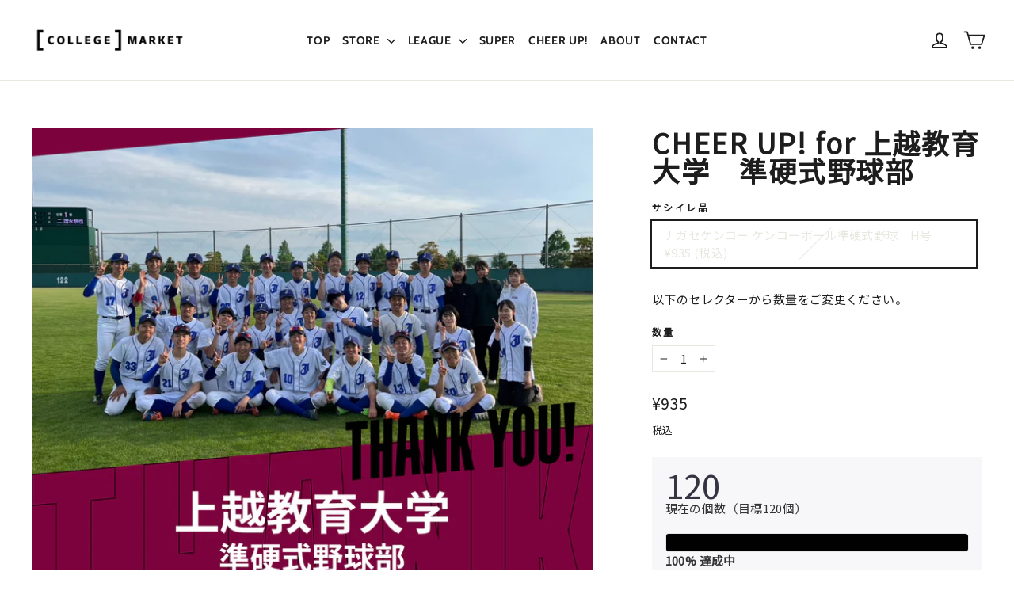

--- FILE ---
content_type: text/html; charset=utf-8
request_url: https://collegemarket.jp/products/cheer-up-for-%E4%B8%8A%E8%B6%8A%E6%95%99%E8%82%B2%E5%A4%A7%E5%AD%A6-%E6%BA%96%E7%A1%AC%E5%BC%8F%E9%87%8E%E7%90%83%E9%83%A8
body_size: 58628
content:
<!doctype html>
<html class="no-js" lang="ja" dir="ltr">
<head>

               <script type='text/javascript'>var easylockdownLocationDisabled = true;</script> <script type='text/javascript' src='//collegemarket.jp/apps/easylockdown/easylockdown-1.0.8.min.js' data-no-instant></script> <script type='text/javascript'>if( typeof InstantClick == 'object' ) easylockdown.clearData();</script> <style type="text/css">#easylockdown-password-form{padding:30px 0;text-align:center}#easylockdown-wrapper,.easylockdown-form-holder{display:inline-block}#easylockdown-password{vertical-align:top;margin-bottom:16px;padding:8px 15px;line-height:1.2em;outline:0;box-shadow:none}#easylockdown-password-error{display:none;color:#fb8077;text-align:left}#easylockdown-password-error.easylockdown-error{border:1px solid #fb8077}#easylockdown-password-form-button:not(.easylockdown-native-styles){vertical-align:top;display:inline-block!important;height:auto!important;padding:8px 15px;background:#777;border-radius:3px;color:#fff!important;line-height:1.2em;text-decoration:none!important}.easylockdown-instantclick-fix,.easylockdown-item-selector{position:absolute;z-index:-999;display:none;height:0;width:0;font-size:0;line-height:0}.easylockdown-collection-item[data-eld-loc-can],.easylockdown-item-selector+*,.easylockdown-item[data-eld-loc-can]{display:none}.easylockdown404-content-container{padding:50px;text-align:center}.easylockdown404-title-holder .easylockdown-title-404{display:block;margin:0 0 1rem;font-size:2rem;line-height:2.5rem}</style> 













































<script type='text/javascript'>
  if( typeof easylockdown == 'object' ) {
    easylockdown.localeRootUrl = '';
    easylockdown.routerByLocation(); 

    easylockdown.onReady(function(e){
      easylockdown.hideAllLinks();
    });
  }
</script>



















  <meta charset="utf-8">
  <meta http-equiv="X-UA-Compatible" content="IE=edge,chrome=1">
  <meta name="viewport" content="width=device-width,initial-scale=1">
  <meta name="theme-color" content="#111111">
  <link rel="canonical" href="https://collegemarket.jp/products/cheer-up-for-%e4%b8%8a%e8%b6%8a%e6%95%99%e8%82%b2%e5%a4%a7%e5%ad%a6-%e6%ba%96%e7%a1%ac%e5%bc%8f%e9%87%8e%e7%90%83%e9%83%a8">
  <link rel="preconnect" href="https://cdn.shopify.com">
  <link rel="preconnect" href="https://fonts.shopifycdn.com">
  <link rel="dns-prefetch" href="https://productreviews.shopifycdn.com">
  <link rel="dns-prefetch" href="https://ajax.googleapis.com">
  <link rel="dns-prefetch" href="https://maps.googleapis.com">
  <link rel="dns-prefetch" href="https://maps.gstatic.com">

<!-- Google Tag Manager -->
<script>(function(w,d,s,l,i){w[l]=w[l]||[];w[l].push({'gtm.start':
new Date().getTime(),event:'gtm.js'});var f=d.getElementsByTagName(s)[0],
j=d.createElement(s),dl=l!='dataLayer'?'&l='+l:'';j.async=true;j.src=
'https://www.googletagmanager.com/gtm.js?id='+i+dl;f.parentNode.insertBefore(j,f);
})(window,document,'script','dataLayer','GTM-5934PFXT');</script>
<!-- End Google Tag Manager -->

  <!-- ********** Google Fonts ********** -->
  <link rel="preconnect" href="https://fonts.googleapis.com">
  <link rel="preconnect" href="https://fonts.gstatic.com" crossorigin>
  <link href="https://fonts.googleapis.com/css2?family=Noto+Sans+JP&display=swap" rel="stylesheet"><link rel="shortcut icon" href="//collegemarket.jp/cdn/shop/files/favicon_b_32x32.png?v=1633333371" type="image/png" /><title>CHEER UP! for 上越教育大学　準硬式野球部
&ndash; COLLEGE MARKET｜カレッジマーケット
</title>
<meta name="description" content="CHEER UP!とは CHEER UP!は、サシイレを通して頑張る学生にあなたの応援を届けます。 ボール1球からサシイレ可能です。 プロジェクト終了後に、集まった分のサシイレがまとめてチームにお届けされます。 サシイレ品 「　ナガセケンコー ケンコーボール準硬式野球　H号　」 メーカー希望小売価格　¥935 （税込）   チーム紹介 上越教育大学準硬式野球部は北信越地区大学準硬式野球連盟に所属しています。 北信越ではリーグ戦がなく、春と秋にトーナメントで大会が開かれ、昨年は春準優勝、秋優勝という結果を残しました。 また、全国大会に出場したり、北信越選抜に多くの選手を輩出し、全国9ブロックという大会で北信越初のベスト4という結果を残"><meta property="og:site_name" content="COLLEGE MARKET｜カレッジマーケット">
  <meta property="og:url" content="https://collegemarket.jp/products/cheer-up-for-%e4%b8%8a%e8%b6%8a%e6%95%99%e8%82%b2%e5%a4%a7%e5%ad%a6-%e6%ba%96%e7%a1%ac%e5%bc%8f%e9%87%8e%e7%90%83%e9%83%a8">
  <meta property="og:title" content="CHEER UP! for 上越教育大学　準硬式野球部">
  <meta property="og:type" content="product">
  <meta property="og:description" content="CHEER UP!とは CHEER UP!は、サシイレを通して頑張る学生にあなたの応援を届けます。 ボール1球からサシイレ可能です。 プロジェクト終了後に、集まった分のサシイレがまとめてチームにお届けされます。 サシイレ品 「　ナガセケンコー ケンコーボール準硬式野球　H号　」 メーカー希望小売価格　¥935 （税込）   チーム紹介 上越教育大学準硬式野球部は北信越地区大学準硬式野球連盟に所属しています。 北信越ではリーグ戦がなく、春と秋にトーナメントで大会が開かれ、昨年は春準優勝、秋優勝という結果を残しました。 また、全国大会に出場したり、北信越選抜に多くの選手を輩出し、全国9ブロックという大会で北信越初のベスト4という結果を残"><meta property="og:image" content="http://collegemarket.jp/cdn/shop/files/image.png?v=1688270282">
    <meta property="og:image:secure_url" content="https://collegemarket.jp/cdn/shop/files/image.png?v=1688270282">
    <meta property="og:image:width" content="1200">
    <meta property="og:image:height" content="1600"><meta name="twitter:site" content="@collegemarketjp">
  <meta name="twitter:card" content="summary_large_image">
  <meta name="twitter:title" content="CHEER UP! for 上越教育大学　準硬式野球部">
  <meta name="twitter:description" content="CHEER UP!とは CHEER UP!は、サシイレを通して頑張る学生にあなたの応援を届けます。 ボール1球からサシイレ可能です。 プロジェクト終了後に、集まった分のサシイレがまとめてチームにお届けされます。 サシイレ品 「　ナガセケンコー ケンコーボール準硬式野球　H号　」 メーカー希望小売価格　¥935 （税込）   チーム紹介 上越教育大学準硬式野球部は北信越地区大学準硬式野球連盟に所属しています。 北信越ではリーグ戦がなく、春と秋にトーナメントで大会が開かれ、昨年は春準優勝、秋優勝という結果を残しました。 また、全国大会に出場したり、北信越選抜に多くの選手を輩出し、全国9ブロックという大会で北信越初のベスト4という結果を残">
<style data-shopify>@font-face {
  font-family: Cabin;
  font-weight: 700;
  font-style: normal;
  font-display: swap;
  src: url("//collegemarket.jp/cdn/fonts/cabin/cabin_n7.255204a342bfdbc9ae2017bd4e6a90f8dbb2f561.woff2") format("woff2"),
       url("//collegemarket.jp/cdn/fonts/cabin/cabin_n7.e2afa22a0d0f4b64da3569c990897429d40ff5c0.woff") format("woff");
}

  @font-face {
  font-family: Roboto;
  font-weight: 500;
  font-style: normal;
  font-display: swap;
  src: url("//collegemarket.jp/cdn/fonts/roboto/roboto_n5.250d51708d76acbac296b0e21ede8f81de4e37aa.woff2") format("woff2"),
       url("//collegemarket.jp/cdn/fonts/roboto/roboto_n5.535e8c56f4cbbdea416167af50ab0ff1360a3949.woff") format("woff");
}


  @font-face {
  font-family: Roboto;
  font-weight: 700;
  font-style: normal;
  font-display: swap;
  src: url("//collegemarket.jp/cdn/fonts/roboto/roboto_n7.f38007a10afbbde8976c4056bfe890710d51dec2.woff2") format("woff2"),
       url("//collegemarket.jp/cdn/fonts/roboto/roboto_n7.94bfdd3e80c7be00e128703d245c207769d763f9.woff") format("woff");
}

  @font-face {
  font-family: Roboto;
  font-weight: 500;
  font-style: italic;
  font-display: swap;
  src: url("//collegemarket.jp/cdn/fonts/roboto/roboto_i5.0ae24363bf5844e2ee3295d84078d36c9bd0faf4.woff2") format("woff2"),
       url("//collegemarket.jp/cdn/fonts/roboto/roboto_i5.a9cdb6a43048799fe739d389c60b64059e33cf12.woff") format("woff");
}

  @font-face {
  font-family: Roboto;
  font-weight: 700;
  font-style: italic;
  font-display: swap;
  src: url("//collegemarket.jp/cdn/fonts/roboto/roboto_i7.7ccaf9410746f2c53340607c42c43f90a9005937.woff2") format("woff2"),
       url("//collegemarket.jp/cdn/fonts/roboto/roboto_i7.49ec21cdd7148292bffea74c62c0df6e93551516.woff") format("woff");
}

</style><link href="//collegemarket.jp/cdn/shop/t/66/assets/theme.css?v=30095758838648321291769580529" rel="stylesheet" type="text/css" media="all" />
  <link href="//collegemarket.jp/cdn/shop/t/66/assets/custom.css?v=69565960645654861341769578507" rel="stylesheet" type="text/css" media="all" />
<style data-shopify>:root {
    --typeHeaderPrimary: Cabin,'Noto Sans JP';
    --typeHeaderFallback: sans-serif;
    --typeHeaderSize: 35px;
    --typeHeaderWeight: 700;
    --typeHeaderLineHeight: 1;
    --typeHeaderSpacing: 0.05em;

    --typeBasePrimary: 'Noto Sans JP', Roboto;
    --typeBaseFallback:sans-serif;
    --typeBaseSize: 15px;
    --typeBaseWeight: 500;
    --typeBaseLineHeight: 1.5;
    --typeBaseSpacing: 0.025em;

    --iconWeight: 4px;
    --iconLinecaps: round;
  }

  


  .skrim__item-content .skrim__overlay:after {
    background-image: linear-gradient(to bottom, Liquid error (snippets/css-variables line 36): Alpha must be a float between 0 and 1 30%, Liquid error (snippets/css-variables line 36): Alpha must be a float between 0 and 1 100%);
  }

  .placeholder-content {
    background-image: linear-gradient(100deg, #ffffff 40%, #f7f7f7 63%, #ffffff 79%);
  }</style><script>
    document.documentElement.className = document.documentElement.className.replace('no-js', 'js');

    window.theme = window.theme || {};
    theme.routes = {
      home: "/",
      cart: "/cart.js",
      cartPage: "/cart",
      cartAdd: "/cart/add.js",
      cartChange: "/cart/change.js"
    };
    theme.strings = {
      soldOut: "SOLD OUT",
      unavailable: "利用できません",
      inStockLabel: "在庫あり、発送可能",
      stockLabel: "在庫残り[count]",
      willNotShipUntil: "[date]出荷",
      willBeInStockAfter: "[date]再入荷",
      waitingForStock: "入荷中",
      cartSavings: "[savings]を保存する",
      cartEmpty: "カートに商品がありません。",
      cartTermsConfirmation: "購入するには、利用規約に同意する必要があります。",
      searchCollections: "コレクション",
      searchPages: "ページ",
      searchArticles: "記事"
    };
    theme.settings = {
      dynamicVariantsEnable: true,
      cartType: "drawer",
      isCustomerTemplate: false,
      moneyFormat: "¥{{amount_no_decimals}}",
      predictiveSearch: true,
      predictiveSearchType: "product",
      quickView: false,
      themeName: 'Motion',
      themeVersion: "8.1.0"
    };
  </script>

  <script>window.performance && window.performance.mark && window.performance.mark('shopify.content_for_header.start');</script><meta name="facebook-domain-verification" content="5r9lkkqc9rpdf4cubgtbod678tfbak">
<meta name="facebook-domain-verification" content="5r9lkkqc9rpdf4cubgtbod678tfbak">
<meta name="google-site-verification" content="192BC8cYnrOzMzvBmcCpJmk8GHt-EeelSCDE6FsLIus">
<meta id="shopify-digital-wallet" name="shopify-digital-wallet" content="/54910583033/digital_wallets/dialog">
<link rel="alternate" hreflang="x-default" href="https://collegemarket.jp/products/cheer-up-for-%E4%B8%8A%E8%B6%8A%E6%95%99%E8%82%B2%E5%A4%A7%E5%AD%A6-%E6%BA%96%E7%A1%AC%E5%BC%8F%E9%87%8E%E7%90%83%E9%83%A8">
<link rel="alternate" hreflang="ja" href="https://collegemarket.jp/products/cheer-up-for-%E4%B8%8A%E8%B6%8A%E6%95%99%E8%82%B2%E5%A4%A7%E5%AD%A6-%E6%BA%96%E7%A1%AC%E5%BC%8F%E9%87%8E%E7%90%83%E9%83%A8">
<link rel="alternate" hreflang="en" href="https://collegemarket.jp/en/products/cheer-up-for-%E4%B8%8A%E8%B6%8A%E6%95%99%E8%82%B2%E5%A4%A7%E5%AD%A6-%E6%BA%96%E7%A1%AC%E5%BC%8F%E9%87%8E%E7%90%83%E9%83%A8">
<link rel="alternate" type="application/json+oembed" href="https://collegemarket.jp/products/cheer-up-for-%e4%b8%8a%e8%b6%8a%e6%95%99%e8%82%b2%e5%a4%a7%e5%ad%a6-%e6%ba%96%e7%a1%ac%e5%bc%8f%e9%87%8e%e7%90%83%e9%83%a8.oembed">
<script async="async" src="/checkouts/internal/preloads.js?locale=ja-JP"></script>
<script id="shopify-features" type="application/json">{"accessToken":"2e19006165653bce5465768125d0be4e","betas":["rich-media-storefront-analytics"],"domain":"collegemarket.jp","predictiveSearch":false,"shopId":54910583033,"locale":"ja"}</script>
<script>var Shopify = Shopify || {};
Shopify.shop = "amadana-cmp.myshopify.com";
Shopify.locale = "ja";
Shopify.currency = {"active":"JPY","rate":"1.0"};
Shopify.country = "JP";
Shopify.theme = {"name":"260128_アイスホッケー更新","id":156732883193,"schema_name":"Motion","schema_version":"8.1.0","theme_store_id":847,"role":"main"};
Shopify.theme.handle = "null";
Shopify.theme.style = {"id":null,"handle":null};
Shopify.cdnHost = "collegemarket.jp/cdn";
Shopify.routes = Shopify.routes || {};
Shopify.routes.root = "/";</script>
<script type="module">!function(o){(o.Shopify=o.Shopify||{}).modules=!0}(window);</script>
<script>!function(o){function n(){var o=[];function n(){o.push(Array.prototype.slice.apply(arguments))}return n.q=o,n}var t=o.Shopify=o.Shopify||{};t.loadFeatures=n(),t.autoloadFeatures=n()}(window);</script>
<script id="shop-js-analytics" type="application/json">{"pageType":"product"}</script>
<script defer="defer" async type="module" src="//collegemarket.jp/cdn/shopifycloud/shop-js/modules/v2/client.init-shop-cart-sync_CSE-8ASR.ja.esm.js"></script>
<script defer="defer" async type="module" src="//collegemarket.jp/cdn/shopifycloud/shop-js/modules/v2/chunk.common_DDD8GOhs.esm.js"></script>
<script defer="defer" async type="module" src="//collegemarket.jp/cdn/shopifycloud/shop-js/modules/v2/chunk.modal_B6JNj9sU.esm.js"></script>
<script type="module">
  await import("//collegemarket.jp/cdn/shopifycloud/shop-js/modules/v2/client.init-shop-cart-sync_CSE-8ASR.ja.esm.js");
await import("//collegemarket.jp/cdn/shopifycloud/shop-js/modules/v2/chunk.common_DDD8GOhs.esm.js");
await import("//collegemarket.jp/cdn/shopifycloud/shop-js/modules/v2/chunk.modal_B6JNj9sU.esm.js");

  window.Shopify.SignInWithShop?.initShopCartSync?.({"fedCMEnabled":true,"windoidEnabled":true});

</script>
<script>(function() {
  var isLoaded = false;
  function asyncLoad() {
    if (isLoaded) return;
    isLoaded = true;
    var urls = ["https:\/\/documents-app.mixlogue.jp\/scripts\/ue87f9sf8e7rd.min.js?shop=amadana-cmp.myshopify.com","https:\/\/d37vui3hvxbbje.cloudfront.net\/assets\/presale.js?shop=amadana-cmp.myshopify.com","https:\/\/rio.pwztag.com\/rio.js?shop=amadana-cmp.myshopify.com","https:\/\/evey-files.s3.amazonaws.com\/js\/online_store.js?shop=amadana-cmp.myshopify.com","https:\/\/documents-app.mixlogue.jp\/scripts\/delivery.js?shop=amadana-cmp.myshopify.com"];
    for (var i = 0; i < urls.length; i++) {
      var s = document.createElement('script');
      s.type = 'text/javascript';
      s.async = true;
      s.src = urls[i];
      var x = document.getElementsByTagName('script')[0];
      x.parentNode.insertBefore(s, x);
    }
  };
  if(window.attachEvent) {
    window.attachEvent('onload', asyncLoad);
  } else {
    window.addEventListener('load', asyncLoad, false);
  }
})();</script>
<script id="__st">var __st={"a":54910583033,"offset":32400,"reqid":"d7f14b00-30e3-4127-abb3-ab3eb850ddf0-1769776524","pageurl":"collegemarket.jp\/products\/cheer-up-for-%E4%B8%8A%E8%B6%8A%E6%95%99%E8%82%B2%E5%A4%A7%E5%AD%A6-%E6%BA%96%E7%A1%AC%E5%BC%8F%E9%87%8E%E7%90%83%E9%83%A8","u":"526afbfabc71","p":"product","rtyp":"product","rid":7938409857273};</script>
<script>window.ShopifyPaypalV4VisibilityTracking = true;</script>
<script id="captcha-bootstrap">!function(){'use strict';const t='contact',e='account',n='new_comment',o=[[t,t],['blogs',n],['comments',n],[t,'customer']],c=[[e,'customer_login'],[e,'guest_login'],[e,'recover_customer_password'],[e,'create_customer']],r=t=>t.map((([t,e])=>`form[action*='/${t}']:not([data-nocaptcha='true']) input[name='form_type'][value='${e}']`)).join(','),a=t=>()=>t?[...document.querySelectorAll(t)].map((t=>t.form)):[];function s(){const t=[...o],e=r(t);return a(e)}const i='password',u='form_key',d=['recaptcha-v3-token','g-recaptcha-response','h-captcha-response',i],f=()=>{try{return window.sessionStorage}catch{return}},m='__shopify_v',_=t=>t.elements[u];function p(t,e,n=!1){try{const o=window.sessionStorage,c=JSON.parse(o.getItem(e)),{data:r}=function(t){const{data:e,action:n}=t;return t[m]||n?{data:e,action:n}:{data:t,action:n}}(c);for(const[e,n]of Object.entries(r))t.elements[e]&&(t.elements[e].value=n);n&&o.removeItem(e)}catch(o){console.error('form repopulation failed',{error:o})}}const l='form_type',E='cptcha';function T(t){t.dataset[E]=!0}const w=window,h=w.document,L='Shopify',v='ce_forms',y='captcha';let A=!1;((t,e)=>{const n=(g='f06e6c50-85a8-45c8-87d0-21a2b65856fe',I='https://cdn.shopify.com/shopifycloud/storefront-forms-hcaptcha/ce_storefront_forms_captcha_hcaptcha.v1.5.2.iife.js',D={infoText:'hCaptchaによる保護',privacyText:'プライバシー',termsText:'利用規約'},(t,e,n)=>{const o=w[L][v],c=o.bindForm;if(c)return c(t,g,e,D).then(n);var r;o.q.push([[t,g,e,D],n]),r=I,A||(h.body.append(Object.assign(h.createElement('script'),{id:'captcha-provider',async:!0,src:r})),A=!0)});var g,I,D;w[L]=w[L]||{},w[L][v]=w[L][v]||{},w[L][v].q=[],w[L][y]=w[L][y]||{},w[L][y].protect=function(t,e){n(t,void 0,e),T(t)},Object.freeze(w[L][y]),function(t,e,n,w,h,L){const[v,y,A,g]=function(t,e,n){const i=e?o:[],u=t?c:[],d=[...i,...u],f=r(d),m=r(i),_=r(d.filter((([t,e])=>n.includes(e))));return[a(f),a(m),a(_),s()]}(w,h,L),I=t=>{const e=t.target;return e instanceof HTMLFormElement?e:e&&e.form},D=t=>v().includes(t);t.addEventListener('submit',(t=>{const e=I(t);if(!e)return;const n=D(e)&&!e.dataset.hcaptchaBound&&!e.dataset.recaptchaBound,o=_(e),c=g().includes(e)&&(!o||!o.value);(n||c)&&t.preventDefault(),c&&!n&&(function(t){try{if(!f())return;!function(t){const e=f();if(!e)return;const n=_(t);if(!n)return;const o=n.value;o&&e.removeItem(o)}(t);const e=Array.from(Array(32),(()=>Math.random().toString(36)[2])).join('');!function(t,e){_(t)||t.append(Object.assign(document.createElement('input'),{type:'hidden',name:u})),t.elements[u].value=e}(t,e),function(t,e){const n=f();if(!n)return;const o=[...t.querySelectorAll(`input[type='${i}']`)].map((({name:t})=>t)),c=[...d,...o],r={};for(const[a,s]of new FormData(t).entries())c.includes(a)||(r[a]=s);n.setItem(e,JSON.stringify({[m]:1,action:t.action,data:r}))}(t,e)}catch(e){console.error('failed to persist form',e)}}(e),e.submit())}));const S=(t,e)=>{t&&!t.dataset[E]&&(n(t,e.some((e=>e===t))),T(t))};for(const o of['focusin','change'])t.addEventListener(o,(t=>{const e=I(t);D(e)&&S(e,y())}));const B=e.get('form_key'),M=e.get(l),P=B&&M;t.addEventListener('DOMContentLoaded',(()=>{const t=y();if(P)for(const e of t)e.elements[l].value===M&&p(e,B);[...new Set([...A(),...v().filter((t=>'true'===t.dataset.shopifyCaptcha))])].forEach((e=>S(e,t)))}))}(h,new URLSearchParams(w.location.search),n,t,e,['guest_login'])})(!0,!0)}();</script>
<script integrity="sha256-4kQ18oKyAcykRKYeNunJcIwy7WH5gtpwJnB7kiuLZ1E=" data-source-attribution="shopify.loadfeatures" defer="defer" src="//collegemarket.jp/cdn/shopifycloud/storefront/assets/storefront/load_feature-a0a9edcb.js" crossorigin="anonymous"></script>
<script data-source-attribution="shopify.dynamic_checkout.dynamic.init">var Shopify=Shopify||{};Shopify.PaymentButton=Shopify.PaymentButton||{isStorefrontPortableWallets:!0,init:function(){window.Shopify.PaymentButton.init=function(){};var t=document.createElement("script");t.src="https://collegemarket.jp/cdn/shopifycloud/portable-wallets/latest/portable-wallets.ja.js",t.type="module",document.head.appendChild(t)}};
</script>
<script data-source-attribution="shopify.dynamic_checkout.buyer_consent">
  function portableWalletsHideBuyerConsent(e){var t=document.getElementById("shopify-buyer-consent"),n=document.getElementById("shopify-subscription-policy-button");t&&n&&(t.classList.add("hidden"),t.setAttribute("aria-hidden","true"),n.removeEventListener("click",e))}function portableWalletsShowBuyerConsent(e){var t=document.getElementById("shopify-buyer-consent"),n=document.getElementById("shopify-subscription-policy-button");t&&n&&(t.classList.remove("hidden"),t.removeAttribute("aria-hidden"),n.addEventListener("click",e))}window.Shopify?.PaymentButton&&(window.Shopify.PaymentButton.hideBuyerConsent=portableWalletsHideBuyerConsent,window.Shopify.PaymentButton.showBuyerConsent=portableWalletsShowBuyerConsent);
</script>
<script data-source-attribution="shopify.dynamic_checkout.cart.bootstrap">document.addEventListener("DOMContentLoaded",(function(){function t(){return document.querySelector("shopify-accelerated-checkout-cart, shopify-accelerated-checkout")}if(t())Shopify.PaymentButton.init();else{new MutationObserver((function(e,n){t()&&(Shopify.PaymentButton.init(),n.disconnect())})).observe(document.body,{childList:!0,subtree:!0})}}));
</script>
<link id="shopify-accelerated-checkout-styles" rel="stylesheet" media="screen" href="https://collegemarket.jp/cdn/shopifycloud/portable-wallets/latest/accelerated-checkout-backwards-compat.css" crossorigin="anonymous">
<style id="shopify-accelerated-checkout-cart">
        #shopify-buyer-consent {
  margin-top: 1em;
  display: inline-block;
  width: 100%;
}

#shopify-buyer-consent.hidden {
  display: none;
}

#shopify-subscription-policy-button {
  background: none;
  border: none;
  padding: 0;
  text-decoration: underline;
  font-size: inherit;
  cursor: pointer;
}

#shopify-subscription-policy-button::before {
  box-shadow: none;
}

      </style>

<script>window.performance && window.performance.mark && window.performance.mark('shopify.content_for_header.end');</script>

  <script src="//collegemarket.jp/cdn/shop/t/66/assets/vendor-scripts-v13.js" defer="defer"></script><script src="//collegemarket.jp/cdn/shop/t/66/assets/theme.min.js?v=41229230650187992371769578507" defer="defer"></script><link href="//collegemarket.jp/cdn/shop/t/66/assets/crowdfunder.scss.css?v=142021748810428705011769578507" rel="stylesheet" type="text/css" media="all" />
<!-- GSSTART Coming Soon code start. Do not change -->
<script type="text/javascript"> gsProductByVariant = {};  gsProductByVariant[43884344410361] =  0 ;   gsProductCSID = "7938409857273"; gsDefaultV = "43884344410361"; </script><script  type="text/javascript" src="https://gravity-software.com/js/shopify/pac_shop36427.js?v=8ffe9fce9a74d707ca869cfe36116e12"></script>
<!-- Coming Soon code end. Do not change GSEND -->

<script>window.is_hulkpo_installed=false</script>

<!-- BEGIN app block: shopify://apps/pagefly-page-builder/blocks/app-embed/83e179f7-59a0-4589-8c66-c0dddf959200 -->

<!-- BEGIN app snippet: pagefly-cro-ab-testing-main -->







<script>
  ;(function () {
    const url = new URL(window.location)
    const viewParam = url.searchParams.get('view')
    if (viewParam && viewParam.includes('variant-pf-')) {
      url.searchParams.set('pf_v', viewParam)
      url.searchParams.delete('view')
      window.history.replaceState({}, '', url)
    }
  })()
</script>



<script type='module'>
  
  window.PAGEFLY_CRO = window.PAGEFLY_CRO || {}

  window.PAGEFLY_CRO['data_debug'] = {
    original_template_suffix: "pre_order_3",
    allow_ab_test: false,
    ab_test_start_time: 0,
    ab_test_end_time: 0,
    today_date_time: 1769776525000,
  }
  window.PAGEFLY_CRO['GA4'] = { enabled: false}
</script>

<!-- END app snippet -->








  <script src='https://cdn.shopify.com/extensions/019bf883-1122-7445-9dca-5d60e681c2c8/pagefly-page-builder-216/assets/pagefly-helper.js' defer='defer'></script>

  <script src='https://cdn.shopify.com/extensions/019bf883-1122-7445-9dca-5d60e681c2c8/pagefly-page-builder-216/assets/pagefly-general-helper.js' defer='defer'></script>

  <script src='https://cdn.shopify.com/extensions/019bf883-1122-7445-9dca-5d60e681c2c8/pagefly-page-builder-216/assets/pagefly-snap-slider.js' defer='defer'></script>

  <script src='https://cdn.shopify.com/extensions/019bf883-1122-7445-9dca-5d60e681c2c8/pagefly-page-builder-216/assets/pagefly-slideshow-v3.js' defer='defer'></script>

  <script src='https://cdn.shopify.com/extensions/019bf883-1122-7445-9dca-5d60e681c2c8/pagefly-page-builder-216/assets/pagefly-slideshow-v4.js' defer='defer'></script>

  <script src='https://cdn.shopify.com/extensions/019bf883-1122-7445-9dca-5d60e681c2c8/pagefly-page-builder-216/assets/pagefly-glider.js' defer='defer'></script>

  <script src='https://cdn.shopify.com/extensions/019bf883-1122-7445-9dca-5d60e681c2c8/pagefly-page-builder-216/assets/pagefly-slideshow-v1-v2.js' defer='defer'></script>

  <script src='https://cdn.shopify.com/extensions/019bf883-1122-7445-9dca-5d60e681c2c8/pagefly-page-builder-216/assets/pagefly-product-media.js' defer='defer'></script>

  <script src='https://cdn.shopify.com/extensions/019bf883-1122-7445-9dca-5d60e681c2c8/pagefly-page-builder-216/assets/pagefly-product.js' defer='defer'></script>


<script id='pagefly-helper-data' type='application/json'>
  {
    "page_optimization": {
      "assets_prefetching": false
    },
    "elements_asset_mapper": {
      "Accordion": "https://cdn.shopify.com/extensions/019bf883-1122-7445-9dca-5d60e681c2c8/pagefly-page-builder-216/assets/pagefly-accordion.js",
      "Accordion3": "https://cdn.shopify.com/extensions/019bf883-1122-7445-9dca-5d60e681c2c8/pagefly-page-builder-216/assets/pagefly-accordion3.js",
      "CountDown": "https://cdn.shopify.com/extensions/019bf883-1122-7445-9dca-5d60e681c2c8/pagefly-page-builder-216/assets/pagefly-countdown.js",
      "GMap1": "https://cdn.shopify.com/extensions/019bf883-1122-7445-9dca-5d60e681c2c8/pagefly-page-builder-216/assets/pagefly-gmap.js",
      "GMap2": "https://cdn.shopify.com/extensions/019bf883-1122-7445-9dca-5d60e681c2c8/pagefly-page-builder-216/assets/pagefly-gmap.js",
      "GMapBasicV2": "https://cdn.shopify.com/extensions/019bf883-1122-7445-9dca-5d60e681c2c8/pagefly-page-builder-216/assets/pagefly-gmap.js",
      "GMapAdvancedV2": "https://cdn.shopify.com/extensions/019bf883-1122-7445-9dca-5d60e681c2c8/pagefly-page-builder-216/assets/pagefly-gmap.js",
      "HTML.Video": "https://cdn.shopify.com/extensions/019bf883-1122-7445-9dca-5d60e681c2c8/pagefly-page-builder-216/assets/pagefly-htmlvideo.js",
      "HTML.Video2": "https://cdn.shopify.com/extensions/019bf883-1122-7445-9dca-5d60e681c2c8/pagefly-page-builder-216/assets/pagefly-htmlvideo2.js",
      "HTML.Video3": "https://cdn.shopify.com/extensions/019bf883-1122-7445-9dca-5d60e681c2c8/pagefly-page-builder-216/assets/pagefly-htmlvideo2.js",
      "BackgroundVideo": "https://cdn.shopify.com/extensions/019bf883-1122-7445-9dca-5d60e681c2c8/pagefly-page-builder-216/assets/pagefly-htmlvideo2.js",
      "Instagram": "https://cdn.shopify.com/extensions/019bf883-1122-7445-9dca-5d60e681c2c8/pagefly-page-builder-216/assets/pagefly-instagram.js",
      "Instagram2": "https://cdn.shopify.com/extensions/019bf883-1122-7445-9dca-5d60e681c2c8/pagefly-page-builder-216/assets/pagefly-instagram.js",
      "Insta3": "https://cdn.shopify.com/extensions/019bf883-1122-7445-9dca-5d60e681c2c8/pagefly-page-builder-216/assets/pagefly-instagram3.js",
      "Tabs": "https://cdn.shopify.com/extensions/019bf883-1122-7445-9dca-5d60e681c2c8/pagefly-page-builder-216/assets/pagefly-tab.js",
      "Tabs3": "https://cdn.shopify.com/extensions/019bf883-1122-7445-9dca-5d60e681c2c8/pagefly-page-builder-216/assets/pagefly-tab3.js",
      "ProductBox": "https://cdn.shopify.com/extensions/019bf883-1122-7445-9dca-5d60e681c2c8/pagefly-page-builder-216/assets/pagefly-cart.js",
      "FBPageBox2": "https://cdn.shopify.com/extensions/019bf883-1122-7445-9dca-5d60e681c2c8/pagefly-page-builder-216/assets/pagefly-facebook.js",
      "FBLikeButton2": "https://cdn.shopify.com/extensions/019bf883-1122-7445-9dca-5d60e681c2c8/pagefly-page-builder-216/assets/pagefly-facebook.js",
      "TwitterFeed2": "https://cdn.shopify.com/extensions/019bf883-1122-7445-9dca-5d60e681c2c8/pagefly-page-builder-216/assets/pagefly-twitter.js",
      "Paragraph4": "https://cdn.shopify.com/extensions/019bf883-1122-7445-9dca-5d60e681c2c8/pagefly-page-builder-216/assets/pagefly-paragraph4.js",

      "AliReviews": "https://cdn.shopify.com/extensions/019bf883-1122-7445-9dca-5d60e681c2c8/pagefly-page-builder-216/assets/pagefly-3rd-elements.js",
      "BackInStock": "https://cdn.shopify.com/extensions/019bf883-1122-7445-9dca-5d60e681c2c8/pagefly-page-builder-216/assets/pagefly-3rd-elements.js",
      "GloboBackInStock": "https://cdn.shopify.com/extensions/019bf883-1122-7445-9dca-5d60e681c2c8/pagefly-page-builder-216/assets/pagefly-3rd-elements.js",
      "GrowaveWishlist": "https://cdn.shopify.com/extensions/019bf883-1122-7445-9dca-5d60e681c2c8/pagefly-page-builder-216/assets/pagefly-3rd-elements.js",
      "InfiniteOptionsShopPad": "https://cdn.shopify.com/extensions/019bf883-1122-7445-9dca-5d60e681c2c8/pagefly-page-builder-216/assets/pagefly-3rd-elements.js",
      "InkybayProductPersonalizer": "https://cdn.shopify.com/extensions/019bf883-1122-7445-9dca-5d60e681c2c8/pagefly-page-builder-216/assets/pagefly-3rd-elements.js",
      "LimeSpot": "https://cdn.shopify.com/extensions/019bf883-1122-7445-9dca-5d60e681c2c8/pagefly-page-builder-216/assets/pagefly-3rd-elements.js",
      "Loox": "https://cdn.shopify.com/extensions/019bf883-1122-7445-9dca-5d60e681c2c8/pagefly-page-builder-216/assets/pagefly-3rd-elements.js",
      "Opinew": "https://cdn.shopify.com/extensions/019bf883-1122-7445-9dca-5d60e681c2c8/pagefly-page-builder-216/assets/pagefly-3rd-elements.js",
      "Powr": "https://cdn.shopify.com/extensions/019bf883-1122-7445-9dca-5d60e681c2c8/pagefly-page-builder-216/assets/pagefly-3rd-elements.js",
      "ProductReviews": "https://cdn.shopify.com/extensions/019bf883-1122-7445-9dca-5d60e681c2c8/pagefly-page-builder-216/assets/pagefly-3rd-elements.js",
      "PushOwl": "https://cdn.shopify.com/extensions/019bf883-1122-7445-9dca-5d60e681c2c8/pagefly-page-builder-216/assets/pagefly-3rd-elements.js",
      "ReCharge": "https://cdn.shopify.com/extensions/019bf883-1122-7445-9dca-5d60e681c2c8/pagefly-page-builder-216/assets/pagefly-3rd-elements.js",
      "Rivyo": "https://cdn.shopify.com/extensions/019bf883-1122-7445-9dca-5d60e681c2c8/pagefly-page-builder-216/assets/pagefly-3rd-elements.js",
      "TrackingMore": "https://cdn.shopify.com/extensions/019bf883-1122-7445-9dca-5d60e681c2c8/pagefly-page-builder-216/assets/pagefly-3rd-elements.js",
      "Vitals": "https://cdn.shopify.com/extensions/019bf883-1122-7445-9dca-5d60e681c2c8/pagefly-page-builder-216/assets/pagefly-3rd-elements.js",
      "Wiser": "https://cdn.shopify.com/extensions/019bf883-1122-7445-9dca-5d60e681c2c8/pagefly-page-builder-216/assets/pagefly-3rd-elements.js"
    },
    "custom_elements_mapper": {
      "pf-click-action-element": "https://cdn.shopify.com/extensions/019bf883-1122-7445-9dca-5d60e681c2c8/pagefly-page-builder-216/assets/pagefly-click-action-element.js",
      "pf-dialog-element": "https://cdn.shopify.com/extensions/019bf883-1122-7445-9dca-5d60e681c2c8/pagefly-page-builder-216/assets/pagefly-dialog-element.js"
    }
  }
</script>


<!-- END app block --><script src="https://cdn.shopify.com/extensions/019a6fb9-409e-7567-ab12-207358ab3d32/magical-custom-fields-app-40/assets/magical-custom-fields.js" type="text/javascript" defer="defer"></script>
<link href="https://cdn.shopify.com/extensions/019a6fb9-409e-7567-ab12-207358ab3d32/magical-custom-fields-app-40/assets/magical-custom-fields.css" rel="stylesheet" type="text/css" media="all">
<script src="https://cdn.shopify.com/extensions/c576313f-40d4-45e2-8a86-ae7e2b9a30c3/giftlab-28/assets/giftLabLogicv1.js" type="text/javascript" defer="defer"></script>
<link href="https://cdn.shopify.com/extensions/c576313f-40d4-45e2-8a86-ae7e2b9a30c3/giftlab-28/assets/giftLabv1.css" rel="stylesheet" type="text/css" media="all">
<link href="https://monorail-edge.shopifysvc.com" rel="dns-prefetch">
<script>(function(){if ("sendBeacon" in navigator && "performance" in window) {try {var session_token_from_headers = performance.getEntriesByType('navigation')[0].serverTiming.find(x => x.name == '_s').description;} catch {var session_token_from_headers = undefined;}var session_cookie_matches = document.cookie.match(/_shopify_s=([^;]*)/);var session_token_from_cookie = session_cookie_matches && session_cookie_matches.length === 2 ? session_cookie_matches[1] : "";var session_token = session_token_from_headers || session_token_from_cookie || "";function handle_abandonment_event(e) {var entries = performance.getEntries().filter(function(entry) {return /monorail-edge.shopifysvc.com/.test(entry.name);});if (!window.abandonment_tracked && entries.length === 0) {window.abandonment_tracked = true;var currentMs = Date.now();var navigation_start = performance.timing.navigationStart;var payload = {shop_id: 54910583033,url: window.location.href,navigation_start,duration: currentMs - navigation_start,session_token,page_type: "product"};window.navigator.sendBeacon("https://monorail-edge.shopifysvc.com/v1/produce", JSON.stringify({schema_id: "online_store_buyer_site_abandonment/1.1",payload: payload,metadata: {event_created_at_ms: currentMs,event_sent_at_ms: currentMs}}));}}window.addEventListener('pagehide', handle_abandonment_event);}}());</script>
<script id="web-pixels-manager-setup">(function e(e,d,r,n,o){if(void 0===o&&(o={}),!Boolean(null===(a=null===(i=window.Shopify)||void 0===i?void 0:i.analytics)||void 0===a?void 0:a.replayQueue)){var i,a;window.Shopify=window.Shopify||{};var t=window.Shopify;t.analytics=t.analytics||{};var s=t.analytics;s.replayQueue=[],s.publish=function(e,d,r){return s.replayQueue.push([e,d,r]),!0};try{self.performance.mark("wpm:start")}catch(e){}var l=function(){var e={modern:/Edge?\/(1{2}[4-9]|1[2-9]\d|[2-9]\d{2}|\d{4,})\.\d+(\.\d+|)|Firefox\/(1{2}[4-9]|1[2-9]\d|[2-9]\d{2}|\d{4,})\.\d+(\.\d+|)|Chrom(ium|e)\/(9{2}|\d{3,})\.\d+(\.\d+|)|(Maci|X1{2}).+ Version\/(15\.\d+|(1[6-9]|[2-9]\d|\d{3,})\.\d+)([,.]\d+|)( \(\w+\)|)( Mobile\/\w+|) Safari\/|Chrome.+OPR\/(9{2}|\d{3,})\.\d+\.\d+|(CPU[ +]OS|iPhone[ +]OS|CPU[ +]iPhone|CPU IPhone OS|CPU iPad OS)[ +]+(15[._]\d+|(1[6-9]|[2-9]\d|\d{3,})[._]\d+)([._]\d+|)|Android:?[ /-](13[3-9]|1[4-9]\d|[2-9]\d{2}|\d{4,})(\.\d+|)(\.\d+|)|Android.+Firefox\/(13[5-9]|1[4-9]\d|[2-9]\d{2}|\d{4,})\.\d+(\.\d+|)|Android.+Chrom(ium|e)\/(13[3-9]|1[4-9]\d|[2-9]\d{2}|\d{4,})\.\d+(\.\d+|)|SamsungBrowser\/([2-9]\d|\d{3,})\.\d+/,legacy:/Edge?\/(1[6-9]|[2-9]\d|\d{3,})\.\d+(\.\d+|)|Firefox\/(5[4-9]|[6-9]\d|\d{3,})\.\d+(\.\d+|)|Chrom(ium|e)\/(5[1-9]|[6-9]\d|\d{3,})\.\d+(\.\d+|)([\d.]+$|.*Safari\/(?![\d.]+ Edge\/[\d.]+$))|(Maci|X1{2}).+ Version\/(10\.\d+|(1[1-9]|[2-9]\d|\d{3,})\.\d+)([,.]\d+|)( \(\w+\)|)( Mobile\/\w+|) Safari\/|Chrome.+OPR\/(3[89]|[4-9]\d|\d{3,})\.\d+\.\d+|(CPU[ +]OS|iPhone[ +]OS|CPU[ +]iPhone|CPU IPhone OS|CPU iPad OS)[ +]+(10[._]\d+|(1[1-9]|[2-9]\d|\d{3,})[._]\d+)([._]\d+|)|Android:?[ /-](13[3-9]|1[4-9]\d|[2-9]\d{2}|\d{4,})(\.\d+|)(\.\d+|)|Mobile Safari.+OPR\/([89]\d|\d{3,})\.\d+\.\d+|Android.+Firefox\/(13[5-9]|1[4-9]\d|[2-9]\d{2}|\d{4,})\.\d+(\.\d+|)|Android.+Chrom(ium|e)\/(13[3-9]|1[4-9]\d|[2-9]\d{2}|\d{4,})\.\d+(\.\d+|)|Android.+(UC? ?Browser|UCWEB|U3)[ /]?(15\.([5-9]|\d{2,})|(1[6-9]|[2-9]\d|\d{3,})\.\d+)\.\d+|SamsungBrowser\/(5\.\d+|([6-9]|\d{2,})\.\d+)|Android.+MQ{2}Browser\/(14(\.(9|\d{2,})|)|(1[5-9]|[2-9]\d|\d{3,})(\.\d+|))(\.\d+|)|K[Aa][Ii]OS\/(3\.\d+|([4-9]|\d{2,})\.\d+)(\.\d+|)/},d=e.modern,r=e.legacy,n=navigator.userAgent;return n.match(d)?"modern":n.match(r)?"legacy":"unknown"}(),u="modern"===l?"modern":"legacy",c=(null!=n?n:{modern:"",legacy:""})[u],f=function(e){return[e.baseUrl,"/wpm","/b",e.hashVersion,"modern"===e.buildTarget?"m":"l",".js"].join("")}({baseUrl:d,hashVersion:r,buildTarget:u}),m=function(e){var d=e.version,r=e.bundleTarget,n=e.surface,o=e.pageUrl,i=e.monorailEndpoint;return{emit:function(e){var a=e.status,t=e.errorMsg,s=(new Date).getTime(),l=JSON.stringify({metadata:{event_sent_at_ms:s},events:[{schema_id:"web_pixels_manager_load/3.1",payload:{version:d,bundle_target:r,page_url:o,status:a,surface:n,error_msg:t},metadata:{event_created_at_ms:s}}]});if(!i)return console&&console.warn&&console.warn("[Web Pixels Manager] No Monorail endpoint provided, skipping logging."),!1;try{return self.navigator.sendBeacon.bind(self.navigator)(i,l)}catch(e){}var u=new XMLHttpRequest;try{return u.open("POST",i,!0),u.setRequestHeader("Content-Type","text/plain"),u.send(l),!0}catch(e){return console&&console.warn&&console.warn("[Web Pixels Manager] Got an unhandled error while logging to Monorail."),!1}}}}({version:r,bundleTarget:l,surface:e.surface,pageUrl:self.location.href,monorailEndpoint:e.monorailEndpoint});try{o.browserTarget=l,function(e){var d=e.src,r=e.async,n=void 0===r||r,o=e.onload,i=e.onerror,a=e.sri,t=e.scriptDataAttributes,s=void 0===t?{}:t,l=document.createElement("script"),u=document.querySelector("head"),c=document.querySelector("body");if(l.async=n,l.src=d,a&&(l.integrity=a,l.crossOrigin="anonymous"),s)for(var f in s)if(Object.prototype.hasOwnProperty.call(s,f))try{l.dataset[f]=s[f]}catch(e){}if(o&&l.addEventListener("load",o),i&&l.addEventListener("error",i),u)u.appendChild(l);else{if(!c)throw new Error("Did not find a head or body element to append the script");c.appendChild(l)}}({src:f,async:!0,onload:function(){if(!function(){var e,d;return Boolean(null===(d=null===(e=window.Shopify)||void 0===e?void 0:e.analytics)||void 0===d?void 0:d.initialized)}()){var d=window.webPixelsManager.init(e)||void 0;if(d){var r=window.Shopify.analytics;r.replayQueue.forEach((function(e){var r=e[0],n=e[1],o=e[2];d.publishCustomEvent(r,n,o)})),r.replayQueue=[],r.publish=d.publishCustomEvent,r.visitor=d.visitor,r.initialized=!0}}},onerror:function(){return m.emit({status:"failed",errorMsg:"".concat(f," has failed to load")})},sri:function(e){var d=/^sha384-[A-Za-z0-9+/=]+$/;return"string"==typeof e&&d.test(e)}(c)?c:"",scriptDataAttributes:o}),m.emit({status:"loading"})}catch(e){m.emit({status:"failed",errorMsg:(null==e?void 0:e.message)||"Unknown error"})}}})({shopId: 54910583033,storefrontBaseUrl: "https://collegemarket.jp",extensionsBaseUrl: "https://extensions.shopifycdn.com/cdn/shopifycloud/web-pixels-manager",monorailEndpoint: "https://monorail-edge.shopifysvc.com/unstable/produce_batch",surface: "storefront-renderer",enabledBetaFlags: ["2dca8a86"],webPixelsConfigList: [{"id":"1038516473","configuration":"{\"config\":\"{\\\"google_tag_ids\\\":[\\\"G-KN1N9Q1CZ6\\\",\\\"AW-17292960385\\\",\\\"GT-NSS6ZW7V\\\"],\\\"target_country\\\":\\\"ZZ\\\",\\\"gtag_events\\\":[{\\\"type\\\":\\\"begin_checkout\\\",\\\"action_label\\\":[\\\"G-KN1N9Q1CZ6\\\",\\\"AW-17292960385\\\/bBj6CPmqtucaEIHF9rVA\\\"]},{\\\"type\\\":\\\"search\\\",\\\"action_label\\\":[\\\"G-KN1N9Q1CZ6\\\",\\\"AW-17292960385\\\/o001CIWrtucaEIHF9rVA\\\"]},{\\\"type\\\":\\\"view_item\\\",\\\"action_label\\\":[\\\"G-KN1N9Q1CZ6\\\",\\\"AW-17292960385\\\/kZLvCIKrtucaEIHF9rVA\\\",\\\"MC-4FHYWCJNB1\\\"]},{\\\"type\\\":\\\"purchase\\\",\\\"action_label\\\":[\\\"G-KN1N9Q1CZ6\\\",\\\"AW-17292960385\\\/TgDCCPaqtucaEIHF9rVA\\\",\\\"MC-4FHYWCJNB1\\\"]},{\\\"type\\\":\\\"page_view\\\",\\\"action_label\\\":[\\\"G-KN1N9Q1CZ6\\\",\\\"AW-17292960385\\\/P0CZCP-qtucaEIHF9rVA\\\",\\\"MC-4FHYWCJNB1\\\"]},{\\\"type\\\":\\\"add_payment_info\\\",\\\"action_label\\\":[\\\"G-KN1N9Q1CZ6\\\",\\\"AW-17292960385\\\/_v5hCIirtucaEIHF9rVA\\\"]},{\\\"type\\\":\\\"add_to_cart\\\",\\\"action_label\\\":[\\\"G-KN1N9Q1CZ6\\\",\\\"AW-17292960385\\\/p5rtCPyqtucaEIHF9rVA\\\"]}],\\\"enable_monitoring_mode\\\":false}\"}","eventPayloadVersion":"v1","runtimeContext":"OPEN","scriptVersion":"b2a88bafab3e21179ed38636efcd8a93","type":"APP","apiClientId":1780363,"privacyPurposes":[],"dataSharingAdjustments":{"protectedCustomerApprovalScopes":["read_customer_address","read_customer_email","read_customer_name","read_customer_personal_data","read_customer_phone"]}},{"id":"198017273","configuration":"{\"pixel_id\":\"196025455970495\",\"pixel_type\":\"facebook_pixel\",\"metaapp_system_user_token\":\"-\"}","eventPayloadVersion":"v1","runtimeContext":"OPEN","scriptVersion":"ca16bc87fe92b6042fbaa3acc2fbdaa6","type":"APP","apiClientId":2329312,"privacyPurposes":["ANALYTICS","MARKETING","SALE_OF_DATA"],"dataSharingAdjustments":{"protectedCustomerApprovalScopes":["read_customer_address","read_customer_email","read_customer_name","read_customer_personal_data","read_customer_phone"]}},{"id":"shopify-app-pixel","configuration":"{}","eventPayloadVersion":"v1","runtimeContext":"STRICT","scriptVersion":"0450","apiClientId":"shopify-pixel","type":"APP","privacyPurposes":["ANALYTICS","MARKETING"]},{"id":"shopify-custom-pixel","eventPayloadVersion":"v1","runtimeContext":"LAX","scriptVersion":"0450","apiClientId":"shopify-pixel","type":"CUSTOM","privacyPurposes":["ANALYTICS","MARKETING"]}],isMerchantRequest: false,initData: {"shop":{"name":"COLLEGE MARKET｜カレッジマーケット","paymentSettings":{"currencyCode":"JPY"},"myshopifyDomain":"amadana-cmp.myshopify.com","countryCode":"JP","storefrontUrl":"https:\/\/collegemarket.jp"},"customer":null,"cart":null,"checkout":null,"productVariants":[{"price":{"amount":935.0,"currencyCode":"JPY"},"product":{"title":"CHEER UP! for 上越教育大学　準硬式野球部","vendor":"COLLEGE MARKET｜カレッジマーケット","id":"7938409857273","untranslatedTitle":"CHEER UP! for 上越教育大学　準硬式野球部","url":"\/products\/cheer-up-for-%E4%B8%8A%E8%B6%8A%E6%95%99%E8%82%B2%E5%A4%A7%E5%AD%A6-%E6%BA%96%E7%A1%AC%E5%BC%8F%E9%87%8E%E7%90%83%E9%83%A8","type":""},"id":"43884344410361","image":{"src":"\/\/collegemarket.jp\/cdn\/shop\/files\/image.png?v=1688270282"},"sku":null,"title":"ナガセケンコー ケンコーボール準硬式野球　H号　¥935 (税込)","untranslatedTitle":"ナガセケンコー ケンコーボール準硬式野球　H号　¥935 (税込)"}],"purchasingCompany":null},},"https://collegemarket.jp/cdn","1d2a099fw23dfb22ep557258f5m7a2edbae",{"modern":"","legacy":""},{"shopId":"54910583033","storefrontBaseUrl":"https:\/\/collegemarket.jp","extensionBaseUrl":"https:\/\/extensions.shopifycdn.com\/cdn\/shopifycloud\/web-pixels-manager","surface":"storefront-renderer","enabledBetaFlags":"[\"2dca8a86\"]","isMerchantRequest":"false","hashVersion":"1d2a099fw23dfb22ep557258f5m7a2edbae","publish":"custom","events":"[[\"page_viewed\",{}],[\"product_viewed\",{\"productVariant\":{\"price\":{\"amount\":935.0,\"currencyCode\":\"JPY\"},\"product\":{\"title\":\"CHEER UP! for 上越教育大学　準硬式野球部\",\"vendor\":\"COLLEGE MARKET｜カレッジマーケット\",\"id\":\"7938409857273\",\"untranslatedTitle\":\"CHEER UP! for 上越教育大学　準硬式野球部\",\"url\":\"\/products\/cheer-up-for-%E4%B8%8A%E8%B6%8A%E6%95%99%E8%82%B2%E5%A4%A7%E5%AD%A6-%E6%BA%96%E7%A1%AC%E5%BC%8F%E9%87%8E%E7%90%83%E9%83%A8\",\"type\":\"\"},\"id\":\"43884344410361\",\"image\":{\"src\":\"\/\/collegemarket.jp\/cdn\/shop\/files\/image.png?v=1688270282\"},\"sku\":null,\"title\":\"ナガセケンコー ケンコーボール準硬式野球　H号　¥935 (税込)\",\"untranslatedTitle\":\"ナガセケンコー ケンコーボール準硬式野球　H号　¥935 (税込)\"}}]]"});</script><script>
  window.ShopifyAnalytics = window.ShopifyAnalytics || {};
  window.ShopifyAnalytics.meta = window.ShopifyAnalytics.meta || {};
  window.ShopifyAnalytics.meta.currency = 'JPY';
  var meta = {"product":{"id":7938409857273,"gid":"gid:\/\/shopify\/Product\/7938409857273","vendor":"COLLEGE MARKET｜カレッジマーケット","type":"","handle":"cheer-up-for-上越教育大学-準硬式野球部","variants":[{"id":43884344410361,"price":93500,"name":"CHEER UP! for 上越教育大学　準硬式野球部 - ナガセケンコー ケンコーボール準硬式野球　H号　¥935 (税込)","public_title":"ナガセケンコー ケンコーボール準硬式野球　H号　¥935 (税込)","sku":null}],"remote":false},"page":{"pageType":"product","resourceType":"product","resourceId":7938409857273,"requestId":"d7f14b00-30e3-4127-abb3-ab3eb850ddf0-1769776524"}};
  for (var attr in meta) {
    window.ShopifyAnalytics.meta[attr] = meta[attr];
  }
</script>
<script class="analytics">
  (function () {
    var customDocumentWrite = function(content) {
      var jquery = null;

      if (window.jQuery) {
        jquery = window.jQuery;
      } else if (window.Checkout && window.Checkout.$) {
        jquery = window.Checkout.$;
      }

      if (jquery) {
        jquery('body').append(content);
      }
    };

    var hasLoggedConversion = function(token) {
      if (token) {
        return document.cookie.indexOf('loggedConversion=' + token) !== -1;
      }
      return false;
    }

    var setCookieIfConversion = function(token) {
      if (token) {
        var twoMonthsFromNow = new Date(Date.now());
        twoMonthsFromNow.setMonth(twoMonthsFromNow.getMonth() + 2);

        document.cookie = 'loggedConversion=' + token + '; expires=' + twoMonthsFromNow;
      }
    }

    var trekkie = window.ShopifyAnalytics.lib = window.trekkie = window.trekkie || [];
    if (trekkie.integrations) {
      return;
    }
    trekkie.methods = [
      'identify',
      'page',
      'ready',
      'track',
      'trackForm',
      'trackLink'
    ];
    trekkie.factory = function(method) {
      return function() {
        var args = Array.prototype.slice.call(arguments);
        args.unshift(method);
        trekkie.push(args);
        return trekkie;
      };
    };
    for (var i = 0; i < trekkie.methods.length; i++) {
      var key = trekkie.methods[i];
      trekkie[key] = trekkie.factory(key);
    }
    trekkie.load = function(config) {
      trekkie.config = config || {};
      trekkie.config.initialDocumentCookie = document.cookie;
      var first = document.getElementsByTagName('script')[0];
      var script = document.createElement('script');
      script.type = 'text/javascript';
      script.onerror = function(e) {
        var scriptFallback = document.createElement('script');
        scriptFallback.type = 'text/javascript';
        scriptFallback.onerror = function(error) {
                var Monorail = {
      produce: function produce(monorailDomain, schemaId, payload) {
        var currentMs = new Date().getTime();
        var event = {
          schema_id: schemaId,
          payload: payload,
          metadata: {
            event_created_at_ms: currentMs,
            event_sent_at_ms: currentMs
          }
        };
        return Monorail.sendRequest("https://" + monorailDomain + "/v1/produce", JSON.stringify(event));
      },
      sendRequest: function sendRequest(endpointUrl, payload) {
        // Try the sendBeacon API
        if (window && window.navigator && typeof window.navigator.sendBeacon === 'function' && typeof window.Blob === 'function' && !Monorail.isIos12()) {
          var blobData = new window.Blob([payload], {
            type: 'text/plain'
          });

          if (window.navigator.sendBeacon(endpointUrl, blobData)) {
            return true;
          } // sendBeacon was not successful

        } // XHR beacon

        var xhr = new XMLHttpRequest();

        try {
          xhr.open('POST', endpointUrl);
          xhr.setRequestHeader('Content-Type', 'text/plain');
          xhr.send(payload);
        } catch (e) {
          console.log(e);
        }

        return false;
      },
      isIos12: function isIos12() {
        return window.navigator.userAgent.lastIndexOf('iPhone; CPU iPhone OS 12_') !== -1 || window.navigator.userAgent.lastIndexOf('iPad; CPU OS 12_') !== -1;
      }
    };
    Monorail.produce('monorail-edge.shopifysvc.com',
      'trekkie_storefront_load_errors/1.1',
      {shop_id: 54910583033,
      theme_id: 156732883193,
      app_name: "storefront",
      context_url: window.location.href,
      source_url: "//collegemarket.jp/cdn/s/trekkie.storefront.c59ea00e0474b293ae6629561379568a2d7c4bba.min.js"});

        };
        scriptFallback.async = true;
        scriptFallback.src = '//collegemarket.jp/cdn/s/trekkie.storefront.c59ea00e0474b293ae6629561379568a2d7c4bba.min.js';
        first.parentNode.insertBefore(scriptFallback, first);
      };
      script.async = true;
      script.src = '//collegemarket.jp/cdn/s/trekkie.storefront.c59ea00e0474b293ae6629561379568a2d7c4bba.min.js';
      first.parentNode.insertBefore(script, first);
    };
    trekkie.load(
      {"Trekkie":{"appName":"storefront","development":false,"defaultAttributes":{"shopId":54910583033,"isMerchantRequest":null,"themeId":156732883193,"themeCityHash":"1206560982080941559","contentLanguage":"ja","currency":"JPY","eventMetadataId":"ce1dbddd-41a6-4d16-b6b5-0eac3f7ab074"},"isServerSideCookieWritingEnabled":true,"monorailRegion":"shop_domain","enabledBetaFlags":["65f19447","b5387b81"]},"Session Attribution":{},"S2S":{"facebookCapiEnabled":true,"source":"trekkie-storefront-renderer","apiClientId":580111}}
    );

    var loaded = false;
    trekkie.ready(function() {
      if (loaded) return;
      loaded = true;

      window.ShopifyAnalytics.lib = window.trekkie;

      var originalDocumentWrite = document.write;
      document.write = customDocumentWrite;
      try { window.ShopifyAnalytics.merchantGoogleAnalytics.call(this); } catch(error) {};
      document.write = originalDocumentWrite;

      window.ShopifyAnalytics.lib.page(null,{"pageType":"product","resourceType":"product","resourceId":7938409857273,"requestId":"d7f14b00-30e3-4127-abb3-ab3eb850ddf0-1769776524","shopifyEmitted":true});

      var match = window.location.pathname.match(/checkouts\/(.+)\/(thank_you|post_purchase)/)
      var token = match? match[1]: undefined;
      if (!hasLoggedConversion(token)) {
        setCookieIfConversion(token);
        window.ShopifyAnalytics.lib.track("Viewed Product",{"currency":"JPY","variantId":43884344410361,"productId":7938409857273,"productGid":"gid:\/\/shopify\/Product\/7938409857273","name":"CHEER UP! for 上越教育大学　準硬式野球部 - ナガセケンコー ケンコーボール準硬式野球　H号　¥935 (税込)","price":"935","sku":null,"brand":"COLLEGE MARKET｜カレッジマーケット","variant":"ナガセケンコー ケンコーボール準硬式野球　H号　¥935 (税込)","category":"","nonInteraction":true,"remote":false},undefined,undefined,{"shopifyEmitted":true});
      window.ShopifyAnalytics.lib.track("monorail:\/\/trekkie_storefront_viewed_product\/1.1",{"currency":"JPY","variantId":43884344410361,"productId":7938409857273,"productGid":"gid:\/\/shopify\/Product\/7938409857273","name":"CHEER UP! for 上越教育大学　準硬式野球部 - ナガセケンコー ケンコーボール準硬式野球　H号　¥935 (税込)","price":"935","sku":null,"brand":"COLLEGE MARKET｜カレッジマーケット","variant":"ナガセケンコー ケンコーボール準硬式野球　H号　¥935 (税込)","category":"","nonInteraction":true,"remote":false,"referer":"https:\/\/collegemarket.jp\/products\/cheer-up-for-%E4%B8%8A%E8%B6%8A%E6%95%99%E8%82%B2%E5%A4%A7%E5%AD%A6-%E6%BA%96%E7%A1%AC%E5%BC%8F%E9%87%8E%E7%90%83%E9%83%A8"});
      }
    });


        var eventsListenerScript = document.createElement('script');
        eventsListenerScript.async = true;
        eventsListenerScript.src = "//collegemarket.jp/cdn/shopifycloud/storefront/assets/shop_events_listener-3da45d37.js";
        document.getElementsByTagName('head')[0].appendChild(eventsListenerScript);

})();</script>
  <script>
  if (!window.ga || (window.ga && typeof window.ga !== 'function')) {
    window.ga = function ga() {
      (window.ga.q = window.ga.q || []).push(arguments);
      if (window.Shopify && window.Shopify.analytics && typeof window.Shopify.analytics.publish === 'function') {
        window.Shopify.analytics.publish("ga_stub_called", {}, {sendTo: "google_osp_migration"});
      }
      console.error("Shopify's Google Analytics stub called with:", Array.from(arguments), "\nSee https://help.shopify.com/manual/promoting-marketing/pixels/pixel-migration#google for more information.");
    };
    if (window.Shopify && window.Shopify.analytics && typeof window.Shopify.analytics.publish === 'function') {
      window.Shopify.analytics.publish("ga_stub_initialized", {}, {sendTo: "google_osp_migration"});
    }
  }
</script>
<script
  defer
  src="https://collegemarket.jp/cdn/shopifycloud/perf-kit/shopify-perf-kit-3.1.0.min.js"
  data-application="storefront-renderer"
  data-shop-id="54910583033"
  data-render-region="gcp-us-central1"
  data-page-type="product"
  data-theme-instance-id="156732883193"
  data-theme-name="Motion"
  data-theme-version="8.1.0"
  data-monorail-region="shop_domain"
  data-resource-timing-sampling-rate="10"
  data-shs="true"
  data-shs-beacon="true"
  data-shs-export-with-fetch="true"
  data-shs-logs-sample-rate="1"
  data-shs-beacon-endpoint="https://collegemarket.jp/api/collect"
></script>
</head>

<body class="template-product" data-transitions="true" data-type_header_capitalize="false" data-type_base_accent_transform="true" data-type_header_accent_transform="true" data-animate_sections="true" data-animate_underlines="true" data-animate_buttons="true" data-animate_images="false" data-animate_page_transition_style="page-slow-fade" data-type_header_text_alignment="true" data-animate_images_style="fade-in">
<!-- Google Tag Manager (noscript) -->
<noscript><iframe src="https://www.googletagmanager.com/ns.html?id=GTM-5934PFXT"
height="0" width="0" style="display:none;visibility:hidden"></iframe></noscript>
<!-- End Google Tag Manager (noscript) -->

  
    <script type="text/javascript">window.setTimeout(function() { document.body.className += " loaded"; }, 25);</script>
  

  <a class="in-page-link visually-hidden skip-link" href="#MainContent">スキップする</a>

  <div id="PageContainer" class="page-container">
    <div class="transition-body"><div id="shopify-section-header" class="shopify-section"><div id="NavDrawer" class="drawer drawer--right">
  <div class="drawer__contents">
    <div class="drawer__fixed-header">
      <div class="drawer__header appear-animation appear-delay-2">
        <div class="drawer__title"></div>
        <div class="drawer__close">
          <button type="button" class="drawer__close-button js-drawer-close">
            <svg aria-hidden="true" focusable="false" role="presentation" class="icon icon-close" viewBox="0 0 64 64"><path d="M19 17.61l27.12 27.13m0-27.12L19 44.74"/></svg>
            <span class="icon__fallback-text">メニューを閉じる</span>
          </button>
        </div>
      </div>
    </div>
    <div class="drawer__scrollable">
      <ul class="mobile-nav" role="navigation" aria-label="Primary"><li class="mobile-nav__item appear-animation appear-delay-3"><a href="/" class="mobile-nav__link">
                
                TOP
              </a></li><li class="mobile-nav__item appear-animation appear-delay-4"><div class="mobile-nav__has-sublist"><button type="button" class="mobile-nav__link--button collapsible-trigger collapsible--auto-height" aria-controls="Linklist-2">
                    <span class="mobile-nav__faux-link">
                      
                      STORE
                    </span>
                    <div class="mobile-nav__toggle">
                      <span><span class="collapsible-trigger__icon collapsible-trigger__icon--open" role="presentation">
  <svg aria-hidden="true" focusable="false" role="presentation" class="icon icon--wide icon-chevron-down" viewBox="0 0 28 16"><path d="M1.57 1.59l12.76 12.77L27.1 1.59" stroke-width="2" stroke="#000" fill="none" fill-rule="evenodd"/></svg>
</span>
</span>
                    </div>
                  </button></div><div id="Linklist-2" class="mobile-nav__sublist collapsible-content collapsible-content--all">
                <div class="collapsible-content__inner">
                  <ul class="mobile-nav__sublist"><li class="mobile-nav__item">
                        <div class="mobile-nav__child-item"><a href="/collections/tsukuba" class="mobile-nav__link" id="Sublabel-collections-tsukuba1">
                              
                                
                                
                              
                              筑波大学
                            </a></div></li><li class="mobile-nav__item">
                        <div class="mobile-nav__child-item"><a href="https://collegemarket.jp/collections/kyusan" class="mobile-nav__link" id="Sublabel-https-collegemarket-jp-collections-kyusan2">
                              
                                
                                
                              
                              九州産業大学
                            </a></div></li><li class="mobile-nav__item">
                        <div class="mobile-nav__child-item"><a href="/collections/tokai-seagulls" class="mobile-nav__link" id="Sublabel-collections-tokai-seagulls3">
                              
                                
                                
                              
                              東海大学
                            </a></div></li><li class="mobile-nav__item">
                        <div class="mobile-nav__child-item"><a href="/collections/dokkyo" class="mobile-nav__link" id="Sublabel-collections-dokkyo4">
                              
                                
                                
                              
                              獨協大学
                            </a></div></li><li class="mobile-nav__item">
                        <div class="mobile-nav__child-item"><a href="/collections/tamagawa" class="mobile-nav__link" id="Sublabel-collections-tamagawa5">
                              
                                
                                
                              
                              玉川大学
                            </a></div></li><li class="mobile-nav__item">
                        <div class="mobile-nav__child-item"><a href="https://collegemarket.jp/collections/jindai" class="mobile-nav__link" id="Sublabel-https-collegemarket-jp-collections-jindai6">
                              
                                
                                
                              
                              神奈川大学
                            </a></div></li><li class="mobile-nav__item">
                        <div class="mobile-nav__child-item"><a href="/collections/oidai" class="mobile-nav__link" id="Sublabel-collections-oidai7">
                              
                                
                                
                              
                              追手門学院大学
                            </a></div></li><li class="mobile-nav__item">
                        <div class="mobile-nav__child-item"><a href="/collections/meijo" class="mobile-nav__link" id="Sublabel-collections-meijo8">
                              
                                
                                
                              
                              名城大学
                            </a></div></li><li class="mobile-nav__item">
                        <div class="mobile-nav__child-item"><a href="/collections/jfo" class="mobile-nav__link" id="Sublabel-collections-jfo9">
                              
                                
                                
                              
                              桜美林大学
                            </a></div></li><li class="mobile-nav__item">
                        <div class="mobile-nav__child-item"><a href="/collections/teikyo" class="mobile-nav__link" id="Sublabel-collections-teikyo10">
                              
                                
                                
                              
                              帝京大学
                            </a></div></li><li class="mobile-nav__item">
                        <div class="mobile-nav__child-item"><a href="https://collegemarket.jp/collections/chukyo" class="mobile-nav__link" id="Sublabel-https-collegemarket-jp-collections-chukyo11">
                              
                                
                                
                              
                              中京大学
                            </a></div></li></ul></div>
              </div></li><li class="mobile-nav__item appear-animation appear-delay-5"><div class="mobile-nav__has-sublist"><button type="button" class="mobile-nav__link--button collapsible-trigger collapsible--auto-height" aria-controls="Linklist-3">
                    <span class="mobile-nav__faux-link">
                      
                      LEAGUE
                    </span>
                    <div class="mobile-nav__toggle">
                      <span><span class="collapsible-trigger__icon collapsible-trigger__icon--open" role="presentation">
  <svg aria-hidden="true" focusable="false" role="presentation" class="icon icon--wide icon-chevron-down" viewBox="0 0 28 16"><path d="M1.57 1.59l12.76 12.77L27.1 1.59" stroke-width="2" stroke="#000" fill="none" fill-rule="evenodd"/></svg>
</span>
</span>
                    </div>
                  </button></div><div id="Linklist-3" class="mobile-nav__sublist collapsible-content collapsible-content--all">
                <div class="collapsible-content__inner">
                  <ul class="mobile-nav__sublist"><li class="mobile-nav__item">
                        <div class="mobile-nav__child-item"><a href="/collections/jihf" class="mobile-nav__link" id="Sublabel-collections-jihf1">
                              
                                
                                
                              
                              日本アイスホッケー連盟
                            </a></div></li><li class="mobile-nav__item">
                        <div class="mobile-nav__child-item"><a href="/collections/sbbl" class="mobile-nav__link" id="Sublabel-collections-sbbl2">
                              
                                
                                
                              
                              首都大学野球連盟
                            </a></div></li></ul></div>
              </div></li><li class="mobile-nav__item appear-animation appear-delay-6"><a href="https://collegemarket.jp/collections/secret" class="mobile-nav__link">
                
                  
                  
                
                SUPER
              </a></li><li class="mobile-nav__item appear-animation appear-delay-7"><a href="https://cheer-up.site/" class="mobile-nav__link">
                
                CHEER UP!
              </a></li><li class="mobile-nav__item appear-animation appear-delay-8"><a href="/pages/about" class="mobile-nav__link">
                
                ABOUT
              </a></li><li class="mobile-nav__item appear-animation appear-delay-9"><a href="/pages/contact" class="mobile-nav__link">
                
                CONTACT
              </a></li><li class="mobile-nav__item appear-animation appear-delay-10">
              <a href="/account/login" class="mobile-nav__link">ログイン</a>
            </li><li class="mobile-nav__spacer"></li>
      </ul>

      <ul class="mobile-nav__social"><li class="appear-animation appear-delay-11">
            <a target="_blank" rel="noopener" href="https://www.facebook.com/collegemarketjp" title="COLLEGE MARKET｜カレッジマーケットはFacebookで作られています。">
              <svg aria-hidden="true" focusable="false" role="presentation" class="icon icon-facebook" viewBox="0 0 32 32"><path fill="#444" d="M18.56 31.36V17.28h4.48l.64-5.12h-5.12v-3.2c0-1.28.64-2.56 2.56-2.56h2.56V1.28H19.2c-3.84 0-7.04 2.56-7.04 7.04v3.84H7.68v5.12h4.48v14.08h6.4z"/></svg>
              <span class="icon__fallback-text">Facebook</span>
            </a>
          </li><li class="appear-animation appear-delay-12">
            <a target="_blank" rel="noopener" href="https://twitter.com/collegemarketjp" title="COLLEGE MARKET｜カレッジマーケットはTwitterで作られています。">
              <svg aria-hidden="true" focusable="false" role="presentation" class="icon icon-twitter" viewBox="0 0 32 32"><path fill="#444" d="M31.281 6.733q-1.304 1.924-3.13 3.26 0 .13.033.408t.033.408q0 2.543-.75 5.086t-2.282 4.858-3.635 4.108-5.053 2.869-6.341 1.076q-5.282 0-9.65-2.836.913.065 1.5.065 4.401 0 7.857-2.673-2.054-.033-3.668-1.255t-2.266-3.146q.554.13 1.206.13.88 0 1.663-.261-2.184-.456-3.619-2.184t-1.435-3.977v-.065q1.239.652 2.836.717-1.271-.848-2.021-2.233t-.75-2.983q0-1.63.815-3.195 2.38 2.967 5.754 4.678t7.319 1.907q-.228-.815-.228-1.434 0-2.608 1.858-4.45t4.532-1.842q1.304 0 2.51.522t2.054 1.467q2.152-.424 4.01-1.532-.685 2.217-2.771 3.488 1.989-.261 3.619-.978z"/></svg>
              <span class="icon__fallback-text">Twitter</span>
            </a>
          </li><li class="appear-animation appear-delay-13">
            <a target="_blank" rel="noopener" href="https://www.instagram.com/collegemarket_official/" title="COLLEGE MARKET｜カレッジマーケットはInstagramで作られています。">
              <svg aria-hidden="true" focusable="false" role="presentation" class="icon icon-instagram" viewBox="0 0 32 32"><path fill="#444" d="M16 3.094c4.206 0 4.7.019 6.363.094 1.538.069 2.369.325 2.925.544.738.287 1.262.625 1.813 1.175s.894 1.075 1.175 1.813c.212.556.475 1.387.544 2.925.075 1.662.094 2.156.094 6.363s-.019 4.7-.094 6.363c-.069 1.538-.325 2.369-.544 2.925-.288.738-.625 1.262-1.175 1.813s-1.075.894-1.813 1.175c-.556.212-1.387.475-2.925.544-1.663.075-2.156.094-6.363.094s-4.7-.019-6.363-.094c-1.537-.069-2.369-.325-2.925-.544-.737-.288-1.263-.625-1.813-1.175s-.894-1.075-1.175-1.813c-.212-.556-.475-1.387-.544-2.925-.075-1.663-.094-2.156-.094-6.363s.019-4.7.094-6.363c.069-1.537.325-2.369.544-2.925.287-.737.625-1.263 1.175-1.813s1.075-.894 1.813-1.175c.556-.212 1.388-.475 2.925-.544 1.662-.081 2.156-.094 6.363-.094zm0-2.838c-4.275 0-4.813.019-6.494.094-1.675.075-2.819.344-3.819.731-1.037.4-1.913.944-2.788 1.819S1.486 4.656 1.08 5.688c-.387 1-.656 2.144-.731 3.825-.075 1.675-.094 2.213-.094 6.488s.019 4.813.094 6.494c.075 1.675.344 2.819.731 3.825.4 1.038.944 1.913 1.819 2.788s1.756 1.413 2.788 1.819c1 .387 2.144.656 3.825.731s2.213.094 6.494.094 4.813-.019 6.494-.094c1.675-.075 2.819-.344 3.825-.731 1.038-.4 1.913-.944 2.788-1.819s1.413-1.756 1.819-2.788c.387-1 .656-2.144.731-3.825s.094-2.212.094-6.494-.019-4.813-.094-6.494c-.075-1.675-.344-2.819-.731-3.825-.4-1.038-.944-1.913-1.819-2.788s-1.756-1.413-2.788-1.819c-1-.387-2.144-.656-3.825-.731C20.812.275 20.275.256 16 .256z"/><path fill="#444" d="M16 7.912a8.088 8.088 0 0 0 0 16.175c4.463 0 8.087-3.625 8.087-8.088s-3.625-8.088-8.088-8.088zm0 13.338a5.25 5.25 0 1 1 0-10.5 5.25 5.25 0 1 1 0 10.5zM26.294 7.594a1.887 1.887 0 1 1-3.774.002 1.887 1.887 0 0 1 3.774-.003z"/></svg>
              <span class="icon__fallback-text">Instagram</span>
            </a>
          </li></ul>
    </div>
  </div>
</div>

  <div id="CartDrawer" class="drawer drawer--right">
    <form id="CartDrawerForm" action="/cart" method="post" novalidate class="drawer__contents">
      <div class="drawer__fixed-header">
        <div class="drawer__header appear-animation appear-delay-1">
          <div class="drawer__title">カート</div>
          <div class="drawer__close">
            <button type="button" class="drawer__close-button js-drawer-close">
              <svg aria-hidden="true" focusable="false" role="presentation" class="icon icon-close" viewBox="0 0 64 64"><path d="M19 17.61l27.12 27.13m0-27.12L19 44.74"/></svg>
              <span class="icon__fallback-text">閉じる</span>
            </button>
          </div>
        </div>
      </div>

      <div class="drawer__inner">
        <div class="drawer__scrollable">
          <div data-products class="appear-animation appear-delay-2"></div>

          
        </div>

        <div class="drawer__footer appear-animation appear-delay-4">
          <div data-discounts>
            
          </div>

          <div class="cart__item-sub cart__item-row">
            <div class="cart__subtotal">小計</div>
            <div  data-hulkapps-cart-total data-subtotal>¥0</div>
          </div>

          <div class="cart__item-row cart__savings text-center hide" data-savings></div>

          <div class="cart__item-row text-center ajaxcart__note">
            <small>
              送料は購入手続き時に計算されます<br />
            </small>
          </div>

          
            <div class="cart__item-row cart__terms">
              <input type="checkbox" id="CartTermsDrawer" class="cart__terms-checkbox">
              <label for="CartTermsDrawer">
                
                  <a href='/pages/terms' target='_blank'>利用規約</a>に同意します。
                
              </label>
            </div>
          

          <div class="cart__checkout-wrapper">
            <button type="submit" name="checkout" data-terms-required="true" class="btn cart__checkout">
              お支払い
            </button>

            
          </div>
        </div>
      </div>

      <div class="drawer__cart-empty appear-animation appear-delay-2">
        <div class="drawer__scrollable">
          カートに商品がありません。
        </div>
      </div>
    </form>
  </div>
<style data-shopify>.site-nav__link,
  .site-nav__dropdown-link {
    font-size: 14px;
  }.site-nav__link {
      padding-left: 8px;
      padding-right: 8px;
    }.site-header {
      border-bottom: 1px solid;
      border-bottom-color: #e8e8e1;
    }</style><div data-section-id="header" data-section-type="header">
  <div id="HeaderWrapper" class="header-wrapper"><header
      id="SiteHeader"
      class="site-header site-header--heading-style"
      data-sticky="false"
      data-overlay="false">
      <div class="page-width">
        <div
          class="header-layout header-layout--left-center"
          data-logo-align="left"><div class="header-item header-item--logo"><style data-shopify>.header-item--logo,
  .header-layout--left-center .header-item--logo,
  .header-layout--left-center .header-item--icons {
    -webkit-box-flex: 0 1 200px;
    -ms-flex: 0 1 200px;
    flex: 0 1 200px;
  }

  @media only screen and (min-width: 769px) {
    .header-item--logo,
    .header-layout--left-center .header-item--logo,
    .header-layout--left-center .header-item--icons {
      -webkit-box-flex: 0 0 210px;
      -ms-flex: 0 0 210px;
      flex: 0 0 210px;
    }
  }

  .site-header__logo a {
    max-width: 200px;
  }
  .is-light .site-header__logo .logo--inverted {
    max-width: 200px;
  }
  @media only screen and (min-width: 769px) {
    .site-header__logo a {
      max-width: 210px;
    }

    .is-light .site-header__logo .logo--inverted {
      max-width: 210px;
    }
  }</style><div id="LogoContainer" class="h1 site-header__logo" itemscope itemtype="http://schema.org/Organization">
  <a
    href="/"
    itemprop="url"
    class="site-header__logo-link logo--has-inverted">
    <img
      class="small--hide"
      src="//collegemarket.jp/cdn/shop/files/cm_logo_bk_210x.png?v=1633104861"
      srcset="//collegemarket.jp/cdn/shop/files/cm_logo_bk_210x.png?v=1633104861 1x, //collegemarket.jp/cdn/shop/files/cm_logo_bk_210x@2x.png?v=1633104861 2x"
      alt="COLLEGE MARKET｜カレッジマーケット"
      itemprop="logo">
    <img
      class="medium-up--hide"
      src="//collegemarket.jp/cdn/shop/files/cm_logo_bk_200x.png?v=1633104861"
      srcset="//collegemarket.jp/cdn/shop/files/cm_logo_bk_200x.png?v=1633104861 1x, //collegemarket.jp/cdn/shop/files/cm_logo_bk_200x@2x.png?v=1633104861 2x"
      alt="COLLEGE MARKET｜カレッジマーケット">
  </a><a
      href="/"
      itemprop="url"
      class="site-header__logo-link logo--inverted">
      <img
        class="small--hide"
        src="//collegemarket.jp/cdn/shop/files/cm_logo_big_wt_210x.png?v=1633104861"
        srcset="//collegemarket.jp/cdn/shop/files/cm_logo_big_wt_210x.png?v=1633104861 1x, //collegemarket.jp/cdn/shop/files/cm_logo_big_wt_210x@2x.png?v=1633104861 2x"
        alt="COLLEGE MARKET｜カレッジマーケット"
        itemprop="logo">
      <img
        class="medium-up--hide"
        src="//collegemarket.jp/cdn/shop/files/cm_logo_big_wt_200x.png?v=1633104861"
        srcset="//collegemarket.jp/cdn/shop/files/cm_logo_big_wt_200x.png?v=1633104861 1x, //collegemarket.jp/cdn/shop/files/cm_logo_big_wt_200x@2x.png?v=1633104861 2x"
        alt="COLLEGE MARKET｜カレッジマーケット">
    </a></div></div><div class="header-item header-item--navigation text-center"><ul
  class="site-nav site-navigation medium-down--hide"
  
    role="navigation" aria-label="Primary"
  ><li
      class="site-nav__item site-nav__expanded-item"
      >

      <a href="/" class="site-nav__link">
        
        TOP
</a></li><li
      class="site-nav__item site-nav__expanded-item site-nav--has-dropdown"
      aria-haspopup="true">

      <a href="#" class="site-nav__link site-nav__link--has-dropdown">
        
        STORE
<svg aria-hidden="true" focusable="false" role="presentation" class="icon icon--wide icon-chevron-down" viewBox="0 0 28 16"><path d="M1.57 1.59l12.76 12.77L27.1 1.59" stroke-width="2" stroke="#000" fill="none" fill-rule="evenodd"/></svg></a><ul class="site-nav__dropdown text-left"><li class="">
              <a href="/collections/tsukuba" class="site-nav__dropdown-link site-nav__dropdown-link--second-level">
                
                  
                  
                
                筑波大学
</a></li><li class="">
              <a href="https://collegemarket.jp/collections/kyusan" class="site-nav__dropdown-link site-nav__dropdown-link--second-level">
                
                  
                  
                
                九州産業大学
</a></li><li class="">
              <a href="/collections/tokai-seagulls" class="site-nav__dropdown-link site-nav__dropdown-link--second-level">
                
                  
                  
                
                東海大学
</a></li><li class="">
              <a href="/collections/dokkyo" class="site-nav__dropdown-link site-nav__dropdown-link--second-level">
                
                  
                  
                
                獨協大学
</a></li><li class="">
              <a href="/collections/tamagawa" class="site-nav__dropdown-link site-nav__dropdown-link--second-level">
                
                  
                  
                
                玉川大学
</a></li><li class="">
              <a href="https://collegemarket.jp/collections/jindai" class="site-nav__dropdown-link site-nav__dropdown-link--second-level">
                
                  
                  
                
                神奈川大学
</a></li><li class="">
              <a href="/collections/oidai" class="site-nav__dropdown-link site-nav__dropdown-link--second-level">
                
                  
                  
                
                追手門学院大学
</a></li><li class="">
              <a href="/collections/meijo" class="site-nav__dropdown-link site-nav__dropdown-link--second-level">
                
                  
                  
                
                名城大学
</a></li><li class="">
              <a href="/collections/jfo" class="site-nav__dropdown-link site-nav__dropdown-link--second-level">
                
                  
                  
                
                桜美林大学
</a></li><li class="">
              <a href="/collections/teikyo" class="site-nav__dropdown-link site-nav__dropdown-link--second-level">
                
                  
                  
                
                帝京大学
</a></li><li class="">
              <a href="https://collegemarket.jp/collections/chukyo" class="site-nav__dropdown-link site-nav__dropdown-link--second-level">
                
                  
                  
                
                中京大学
</a></li></ul></li><li
      class="site-nav__item site-nav__expanded-item site-nav--has-dropdown"
      aria-haspopup="true">

      <a href="#" class="site-nav__link site-nav__link--has-dropdown">
        
        LEAGUE
<svg aria-hidden="true" focusable="false" role="presentation" class="icon icon--wide icon-chevron-down" viewBox="0 0 28 16"><path d="M1.57 1.59l12.76 12.77L27.1 1.59" stroke-width="2" stroke="#000" fill="none" fill-rule="evenodd"/></svg></a><ul class="site-nav__dropdown text-left"><li class="">
              <a href="/collections/jihf" class="site-nav__dropdown-link site-nav__dropdown-link--second-level">
                
                  
                  
                
                日本アイスホッケー連盟
</a></li><li class="">
              <a href="/collections/sbbl" class="site-nav__dropdown-link site-nav__dropdown-link--second-level">
                
                  
                  
                
                首都大学野球連盟
</a></li></ul></li><li
      class="site-nav__item site-nav__expanded-item"
      >

      <a href="https://collegemarket.jp/collections/secret" class="site-nav__link">
        
          
          
        
        SUPER
</a></li><li
      class="site-nav__item site-nav__expanded-item"
      >

      <a href="https://cheer-up.site/" class="site-nav__link">
        
        CHEER UP!
</a></li><li
      class="site-nav__item site-nav__expanded-item"
      >

      <a href="/pages/about" class="site-nav__link">
        
        ABOUT
</a></li><li
      class="site-nav__item site-nav__expanded-item"
      >

      <a href="/pages/contact" class="site-nav__link">
        
        CONTACT
</a></li></ul>
</div><div class="header-item header-item--icons"><div class="site-nav site-nav--icons">
  <div class="site-nav__icons">
    
      <a class="site-nav__link site-nav__link--icon medium-down--hide" href="/account">
        <svg aria-hidden="true" focusable="false" role="presentation" class="icon icon-user" viewBox="0 0 64 64"><path d="M35 39.84v-2.53c3.3-1.91 6-6.66 6-11.41 0-7.63 0-13.82-9-13.82s-9 6.19-9 13.82c0 4.75 2.7 9.51 6 11.41v2.53c-10.18.85-18 6-18 12.16h42c0-6.19-7.82-11.31-18-12.16z"/></svg>
        <span class="icon__fallback-text">
          
            ログイン
          
        </span>
      </a>
    

    

    
      <button
        type="button"
        class="site-nav__link site-nav__link--icon js-drawer-open-nav large-up--hide"
        aria-controls="NavDrawer">
        <svg aria-hidden="true" focusable="false" role="presentation" class="icon icon-hamburger" viewBox="0 0 64 64"><path d="M7 15h51M7 32h43M7 49h51"/></svg>
        <span class="icon__fallback-text">サイトナビゲーション</span>
      </button>
    

    <a href="/cart" class="site-nav__link site-nav__link--icon js-drawer-open-cart js-no-transition" aria-controls="CartDrawer" data-icon="cart">
      <span class="cart-link"><svg aria-hidden="true" focusable="false" role="presentation" class="icon icon-cart" viewBox="0 0 64 64"><path d="M14 17.44h46.79l-7.94 25.61H20.96l-9.65-35.1H3"/><circle cx="27" cy="53" r="2"/><circle cx="47" cy="53" r="2"/></svg><span class="icon__fallback-text">カート</span>
        <span class="cart-link__bubble"></span>
      </span>
    </a>
  </div>
</div>
</div>
        </div></div>
      <div class="site-header__search-container">
        <div class="site-header__search">
          <div class="page-width">
            <form action="/search" method="get" id="HeaderSearchForm" class="site-header__search-form" role="search">
              <input type="hidden" name="type" value="product">
              <button type="submit" class="text-link site-header__search-btn">
                <svg aria-hidden="true" focusable="false" role="presentation" class="icon icon-search" viewBox="0 0 64 64"><path d="M47.16 28.58A18.58 18.58 0 1 1 28.58 10a18.58 18.58 0 0 1 18.58 18.58zM54 54L41.94 42"/></svg>
                <span class="icon__fallback-text">検索</span>
              </button>
              <input type="search" name="q" value="" placeholder="商品名など" class="site-header__search-input" aria-label="商品名など">
            </form>
            <button type="button" id="SearchClose" class="text-link site-header__search-btn">
              <svg aria-hidden="true" focusable="false" role="presentation" class="icon icon-close" viewBox="0 0 64 64"><path d="M19 17.61l27.12 27.13m0-27.12L19 44.74"/></svg>
              <span class="icon__fallback-text">"閉じる"</span>
            </button>
          </div>
        </div><div id="PredictiveWrapper" class="predictive-results hide">
            <div class="page-width">
              <div id="PredictiveResults" class="predictive-result__layout"></div>
              <div class="text-center predictive-results__footer">
                <button type="button" class="btn" data-predictive-search-button>
                  <small>
                    もっと見る
                  </small>
                </button>
              </div>
            </div>
          </div></div>
    </header>
  </div>
</div><style> #shopify-section-header .announcement {text-decoration: underline;} </style></div><main class="main-content" id="MainContent">
        
          

<div class="easylockdown-loop-notice" style="display:none;text-align:center;padding:50px;"><div class="easylockdown-loop-page-logo" style="margin:0 0 20px;"><svg width="154" height="139" viewBox="0 0 154 139" fill="none" xmlns="http://www.w3.org/2000/svg"><g clip-path="url(#clip0)"><path d="M131.529 138.974H22.4706C5.78803 138.974 -5.06235 123.127 2.39823 109.66L56.9272 11.2234C65.1974 -3.70606 88.8016 -3.70606 97.0718 11.2234L151.601 109.659C159.062 123.127 148.212 138.974 131.529 138.974Z" fill="url(#paint0_linear)"></path><path d="M146.199 112.097L91.6706 13.6611C88.8318 8.53659 83.3473 5.47723 76.9999 5.47723C70.6526 5.47723 65.1681 8.53659 62.3293 13.6611L7.80011 112.097C5.23926 116.72 5.50755 122.105 8.51807 126.501C11.5286 130.898 16.7447 133.523 22.4707 133.523H131.529C137.255 133.523 142.471 130.898 145.482 126.501C148.492 122.105 148.761 116.72 146.199 112.097ZM140.345 123.635C138.443 126.413 135.147 128.072 131.529 128.072H22.4707C18.8529 128.072 15.5573 126.413 13.6554 123.635C11.7533 120.858 11.5836 117.456 13.2018 114.535L67.7308 16.0991C69.5511 12.813 72.9292 10.9284 76.9996 10.9284C81.0701 10.9284 84.4485 12.813 86.2685 16.0991L140.797 114.535C142.416 117.456 142.247 120.858 140.345 123.635Z" fill="white"></path><path d="M71 111.15C71 109.246 71.6644 107.629 72.9929 106.298C74.3216 104.966 75.9365 104.299 77.8346 104.299C79.5063 104.299 80.9513 104.966 82.1698 106.298C83.3886 107.629 84 109.246 84 111.15C84 112.977 83.3891 114.575 82.1698 115.945C80.9513 117.315 79.5061 118 77.8346 118C75.9363 118 74.3216 117.315 72.9929 115.945C71.6644 114.575 71 112.977 71 111.15ZM71.6394 44.0741C71.6394 42.1354 72.2036 40.6378 73.3328 39.5829C74.4614 38.528 75.9232 38 77.7182 38C79.5131 38 80.8318 38.5493 81.6726 39.6468C82.5132 40.7443 82.9346 42.2197 82.9346 44.0741C82.9346 50.1507 82.8445 52.9732 82.6682 66.7246C82.4901 80.4764 82.4021 84.8096 82.4021 90.8837C82.4021 92.1512 81.8944 93.1434 80.8803 93.8594C79.8646 94.5757 78.8106 94.9342 77.7184 94.9342C74.5186 94.9342 72.9184 93.5852 72.9184 90.8837C72.9184 84.8096 72.705 80.4764 72.279 66.7246C71.8523 52.973 71.6394 50.1504 71.6394 44.0741Z" fill="white"></path></g><defs><linearGradient id="paint0_linear" x1="61.944" y1="80.5026" x2="109.49" y2="133.177" gradientUnits="userSpaceOnUse"><stop stop-color="#DDE5ED"></stop><stop offset="1" stop-color="#B8C9D9"></stop></linearGradient><clipPath id="clip0"><rect width="154" height="139" fill="white"></rect></clipPath></defs></svg></div><div class="easylockdown-loop-page-header" style="font-size: 24px;margin: 0 0 20px;font-weight: bold;line-height: 28px;">Access Denied</div><div class="easylockdown-loop-page-content" style="font-size: 16px;max-width: 500px;margin: 0 auto;line-height: 24px;color: #5A5B5B;"><b>IMPORTANT!</b> If you’re a store owner, please make sure you have <a href="https://admin.shopify.com/store//settings/checkout">Customer accounts enabled in your Store Admin</a>, as you have customer based locks set up with EasyLockdown app. <a href="https://admin.shopify.com/store//settings/checkout" class="easylockdown-loop-page-button" style="display:inline-block;clear:both;padding:12px 30px;margin-top:24px;background:#007bed;border:none;border-radius:100px;color:white;line-height:18px;text-transform:none;text-decoration:none;">Enable Customer Accounts</a></div></div>


  <div class='easylockdown-content' style='display:none;'><div id="shopify-section-template--21074317803769__main" class="shopify-section">
<div id="ProductSection-template--21074317803769__main"
  class="product-section"
  data-section-id="template--21074317803769__main"
  data-product-id="7938409857273"
  data-section-type="product"
  data-product-title="CHEER UP! for 上越教育大学　準硬式野球部"
  data-product-handle="cheer-up-for-上越教育大学-準硬式野球部"
  
    data-history="true"
  
  data-modal="false"><script type="application/ld+json">
  {
    "@context": "http://schema.org",
    "@type": "Product",
    "offers": [{
          "@type" : "Offer","availability" : "http://schema.org/OutOfStock",
          "price" : 935.0,
          "priceCurrency" : "JPY",
          "priceValidUntil": "2026-02-09",
          "url" : "https:\/\/collegemarket.jp\/products\/cheer-up-for-%E4%B8%8A%E8%B6%8A%E6%95%99%E8%82%B2%E5%A4%A7%E5%AD%A6-%E6%BA%96%E7%A1%AC%E5%BC%8F%E9%87%8E%E7%90%83%E9%83%A8?variant=43884344410361"
        }
],
    "brand": "COLLEGE MARKET｜カレッジマーケット",
    "sku": null,
    "name": "CHEER UP! for 上越教育大学　準硬式野球部",
    "description": "\nCHEER UP!とは\n\nCHEER UP!は、サシイレを通して頑張る学生にあなたの応援を届けます。\nボール1球からサシイレ可能です。\nプロジェクト終了後に、集まった分のサシイレがまとめてチームにお届けされます。\n\nサシイレ品\n「　ナガセケンコー ケンコーボール準硬式野球　H号　」 メーカー希望小売価格　¥935 （税込）\n\n\n\n\n \nチーム紹介\n上越教育大学準硬式野球部は北信越地区大学準硬式野球連盟に所属しています。\n北信越ではリーグ戦がなく、春と秋にトーナメントで大会が開かれ、昨年は春準優勝、秋優勝という結果を残しました。\n\nまた、全国大会に出場したり、北信越選抜に多くの選手を輩出し、全国9ブロックという大会で北信越初のベスト4という結果を残したりと全国で戦えるチームに成長してきました。私たちは監督やコーチがおらず、チーム運営を選手自ら考え、主体的に活動に取り組んでいます。\n\n \nプロジェクトの目的\nいつも応援していただいている保護者やOBの方々、地域の方々と繋がる機会を設けたいという思いと、準硬式野球をもっと多くの方々に知っていただきたいという思いからこのプロジェクトに参加しました。\n\n皆さんからサシイレしていただいたボールは練習や試合などで使わせていただきます。サシイレしていただいたみなさんへの感謝の気持ちを、全力プレーや全国大会出場という結果で恩返しできるよう日々の活動に取り組みます。\n\n ぜひ、皆さんのCHEER UP!をお待ちしております！",
    "category": "",
    "url": "https://collegemarket.jp/products/cheer-up-for-%E4%B8%8A%E8%B6%8A%E6%95%99%E8%82%B2%E5%A4%A7%E5%AD%A6-%E6%BA%96%E7%A1%AC%E5%BC%8F%E9%87%8E%E7%90%83%E9%83%A8","image": {
      "@type": "ImageObject",
      "url": "https://collegemarket.jp/cdn/shop/files/image_1024x1024.png?v=1688270282",
      "image": "https://collegemarket.jp/cdn/shop/files/image_1024x1024.png?v=1688270282",
      "name": "CHEER UP! for 上越教育大学　準硬式野球部",
      "width": 1024,
      "height": 1024
    }
  }
</script>
<div class="page-content">
    <div class="page-width"><div class="grid">
        <div class="grid__item medium-up--three-fifths product-single__sticky"><div
    data-product-images
    data-zoom="false"
    data-has-slideshow="true">

    <div class="product__photos product__photos--below">

      <div class="product__main-photos" data-aos data-product-single-media-group>
        <div data-product-photos class="product-slideshow">
<div class="product-main-slide starting-slide"
  data-index="0"
  ><div data-product-image-main class="product-image-main"><div class="image-wrap" style="height: 0; padding-bottom: 133.33333333333334%;"><img class=" lazyload"
          data-photoswipe-src="//collegemarket.jp/cdn/shop/files/image_1800x1800.png?v=1688270282"
          data-photoswipe-width="1200"
          data-photoswipe-height="1600"
          data-index="1"
          data-src="//collegemarket.jp/cdn/shop/files/image_{width}x.png?v=1688270282"
          data-widths="[360, 540, 720, 900, 1080]"
          data-aspectratio="0.75"
          data-sizes="auto"
          alt="CHEER UP! for 上越教育大学　準硬式野球部">

        <noscript>
          <img class="lazyloaded"
            src="//collegemarket.jp/cdn/shop/files/image_1400x.png?v=1688270282"
            alt="CHEER UP! for 上越教育大学　準硬式野球部">
        </noscript></div></div>

</div>

<div class="product-main-slide secondary-slide"
  data-index="1"
  ><div data-product-image-main class="product-image-main"><div class="image-wrap" style="height: 0; padding-bottom: 133.33333333333334%;"><img class=" lazyload"
          data-photoswipe-src="//collegemarket.jp/cdn/shop/files/10_7ecebb1d-322e-49af-8018-694306f1e286_1800x1800.png?v=1688348298"
          data-photoswipe-width="1200"
          data-photoswipe-height="1600"
          data-index="2"
          data-src="//collegemarket.jp/cdn/shop/files/10_7ecebb1d-322e-49af-8018-694306f1e286_{width}x.png?v=1688348298"
          data-widths="[360, 540, 720, 900, 1080]"
          data-aspectratio="0.75"
          data-sizes="auto"
          alt="CHEER UP! for 上越教育大学　準硬式野球部">

        <noscript>
          <img class="lazyloaded"
            src="//collegemarket.jp/cdn/shop/files/10_7ecebb1d-322e-49af-8018-694306f1e286_1400x.png?v=1688348298"
            alt="CHEER UP! for 上越教育大学　準硬式野球部">
        </noscript></div></div>

</div>
</div><div class="product__photo-dots product__photo-dots--template--21074317803769__main"></div>
      </div>

      <div
        data-product-thumbs
        class="product__thumbs product__thumbs--below"
        data-position="below"
        data-aos><div class="product__thumbs--scroller"><div class="product__thumb-item"
                data-index="0"
                >
                <div class="image-wrap" style="height: 0; padding-bottom: 133.33333333333334%;">
                  <a
                    href="//collegemarket.jp/cdn/shop/files/image_1800x1800.png?v=1688270282"
                    data-product-thumb
                    class="product__thumb js-no-transition"
                    data-index="0"
                    data-id="31960980455673"><img class="appear-delay-3 lazyload"
                        data-src="//collegemarket.jp/cdn/shop/files/image_{width}x.png?v=1688270282"
                        data-widths="[100, 360, 540]"
                        data-aspectratio="0.75"
                        data-sizes="auto"
                        alt="CHEER UP! for 上越教育大学　準硬式野球部">

                    <noscript>
                      <img class="lazyloaded"
                        src="//collegemarket.jp/cdn/shop/files/image_400x.png?v=1688270282"
                        alt="CHEER UP! for 上越教育大学　準硬式野球部">
                    </noscript>
                  </a>
                </div>
              </div><div class="product__thumb-item"
                data-index="1"
                >
                <div class="image-wrap" style="height: 0; padding-bottom: 133.33333333333334%;">
                  <a
                    href="//collegemarket.jp/cdn/shop/files/10_7ecebb1d-322e-49af-8018-694306f1e286_1800x1800.png?v=1688348298"
                    data-product-thumb
                    class="product__thumb js-no-transition"
                    data-index="1"
                    data-id="31964692447481"><img class="appear-delay-6 lazyload"
                        data-src="//collegemarket.jp/cdn/shop/files/10_7ecebb1d-322e-49af-8018-694306f1e286_{width}x.png?v=1688348298"
                        data-widths="[100, 360, 540]"
                        data-aspectratio="0.75"
                        data-sizes="auto"
                        alt="CHEER UP! for 上越教育大学　準硬式野球部">

                    <noscript>
                      <img class="lazyloaded"
                        src="//collegemarket.jp/cdn/shop/files/10_7ecebb1d-322e-49af-8018-694306f1e286_400x.png?v=1688348298"
                        alt="CHEER UP! for 上越教育大学　準硬式野球部">
                    </noscript>
                  </a>
                </div>
              </div></div></div>
    </div>
  </div>
  <script type="application/json" id="ModelJson-template--21074317803769__main">
    []
  </script></div>

        <div class="grid__item medium-up--two-fifths">

          <div class="product-single__meta">
            <div class="product-block product-block--header"><h1 class="h2 product-single__title">CHEER UP! for 上越教育大学　準硬式野球部
</h1></div>

            <div data-product-blocks><div class="product-block" >
                      

<div class="variant-wrapper js" data-type="button">
  <label class="variant__label"
    for="ProductSelect-template--21074317803769__main-7938409857273-option-0">
    サシイレ品
</label>

  <fieldset class="variant-input-wrap"
    name="サシイレ品"
    data-index="option1"
    data-handle="サシイレ品"
    id="ProductSelect-template--21074317803769__main-7938409857273-option-0">
    <legend class="hide">サシイレ品</legend><div
        class="variant-input"
        data-index="option1"
        data-value="ナガセケンコー ケンコーボール準硬式野球　H号　¥935 (税込)">
        <input type="radio"
           checked="checked"
          form="AddToCartForm-template--21074317803769__main-7938409857273"
          value="ナガセケンコー ケンコーボール準硬式野球　H号　¥935 (税込)"
          data-index="option1"
          name="サシイレ品"
          data-variant-input
          class=" disabled"
          
          
          id="ProductSelect-template--21074317803769__main-7938409857273-option-サシイレ品-%E3%83%8A%E3%82%AC%E3%82%BB%E3%82%B1%E3%83%B3%E3%82%B3%E3%83%BC+%E3%82%B1%E3%83%B3%E3%82%B3%E3%83%BC%E3%83%9C%E3%83%BC%E3%83%AB%E6%BA%96%E7%A1%AC%E5%BC%8F%E9%87%8E%E7%90%83%E3%80%80H%E5%8F%B7%E3%80%80%C2%A5935+%28%E7%A8%8E%E8%BE%BC%29"><label for="ProductSelect-template--21074317803769__main-7938409857273-option-サシイレ品-%E3%83%8A%E3%82%AC%E3%82%BB%E3%82%B1%E3%83%B3%E3%82%B3%E3%83%BC+%E3%82%B1%E3%83%B3%E3%82%B3%E3%83%BC%E3%83%9C%E3%83%BC%E3%83%AB%E6%BA%96%E7%A1%AC%E5%BC%8F%E9%87%8E%E7%90%83%E3%80%80H%E5%8F%B7%E3%80%80%C2%A5935+%28%E7%A8%8E%E8%BE%BC%29" class="disabled">ナガセケンコー ケンコーボール準硬式野球　H号　¥935 (税込)</label></div></fieldset>
</div>


                    </div><div  class="product-block">
                      以下のセレクターから数量をご変更ください。
                    </div>
                      <div class="product-block" >
                        <div class="product__quantity">
                          
                          <label for="Quantity-template--21074317803769__main7938409857273">数量</label><div class="js-qty__wrapper">
  <input type="text" id="Quantity-template--21074317803769__main7938409857273"
    class="js-qty__num"
    value="1"
    min="1"
    aria-label="quantity"
    pattern="[0-9]*"
    form="AddToCartForm-template--21074317803769__main-7938409857273"
    name="quantity">
  <button type="button"
    class="js-qty__adjust js-qty__adjust--minus"
    aria-label="商品を減らす">
      <svg aria-hidden="true" focusable="false" role="presentation" class="icon icon-minus" viewBox="0 0 20 20"><path fill="#444" d="M17.543 11.029H2.1A1.032 1.032 0 0 1 1.071 10c0-.566.463-1.029 1.029-1.029h15.443c.566 0 1.029.463 1.029 1.029 0 .566-.463 1.029-1.029 1.029z"/></svg>
      <span class="icon__fallback-text" aria-hidden="true">&minus;</span>
  </button>
  <button type="button"
    class="js-qty__adjust js-qty__adjust--plus"
    aria-label="商品を増やす">
      <svg aria-hidden="true" focusable="false" role="presentation" class="icon icon-plus" viewBox="0 0 20 20"><path fill="#444" d="M17.409 8.929h-6.695V2.258c0-.566-.506-1.029-1.071-1.029s-1.071.463-1.071 1.029v6.671H1.967C1.401 8.929.938 9.435.938 10s.463 1.071 1.029 1.071h6.605V17.7c0 .566.506 1.029 1.071 1.029s1.071-.463 1.071-1.029v-6.629h6.695c.566 0 1.029-.506 1.029-1.071s-.463-1.071-1.029-1.071z"/></svg>
      <span class="icon__fallback-text" aria-hidden="true">+</span>
  </button>
</div>
</div>

                        
	
	
	
	<div id='ptw-wrapin' data-language='ja' data-page='product' data-tag='' data-productname='CHEER UP! for 上越教育大学　準硬式野球部'></div>




                      </div>
                    

                      <div class="product-block product-block--price" ><span data-a11y-price class="visually-hidden">通常価格</span><span data-product-price
                          class="product__price">¥935
</span>

                        <div data-unit-price-wrapper class="product__unit-price hide"><span data-unit-price></span>/<span data-unit-base></span>
                        </div><div class="product__policies rte">税込
    
</div></div>
                    

                      <div class="product-block" ><div class="product-block">









  
  

    <section class="crowdfunder-widget">
      <p><span class='cf-bignumber cf-backertotal'>120</span> 現在の個数（目標120個）</p>

      

      <div class='cf-meter'>
        <span class='cf-percent-bar' style='width: 100%; background: #000000;'></span>
      </div>

      <div class='cf-meter-label'><span class='cf-percent-text'>100</span>% 達成中</div>

      <p class='cf-info-text'>6/30-7/10の期間でサシイレを集めてます！皆さんのCHEER UP!をお待ちしてます！※目標数達成後はプロジェクト終了となります。</p>

      <p>
        <span class='cf-bignumber cf-time-left'
              data-end-time="1689001200"
              data-expired-text="受付終了"
              data-singular-year-text="年"
              data-plural-year-text="年"
              data-singular-month-text="月"
              data-plural-month-text="月"
              data-singular-day-text="日"
              data-plural-day-text="日"
              data-hour-abbreviation-text="時間"
              data-minute-abbreviation-text="分"
              data-second-abbreviation-text=""
              data-add-to-cart-button-selector=""
              data-hide-atc-button-at-end=""
              data-hide-atc-button-when-funded=""
              data-replace-add-to-cart-text=""
              data-add-to-cart-text-selector=""
              data-add-to-cart-replacement-text=""
              data-product-id="7938409857273"
              data-percent-pre-sold="100"
              >
          サシイレ受付中
        </span>
        後に受付終了
      </p>
    </section>
  

<form method="post" action="/cart/add" id="AddToCartForm-template--21074317803769__main-7938409857273" accept-charset="UTF-8" class="product-single__form" enctype="multipart/form-data"><input type="hidden" name="form_type" value="product" /><input type="hidden" name="utf8" value="✓" />


  
<!-- ********** START Button Custom ********** -->



      
    
      
    <button
      type="submit"
      name="add"
      data-add-to-cart
      class="btn btn--full add-to-cart"
       disabled="disabled">
      <span data-add-to-cart-text data-default-text="カートに入れる">
        SOLD OUT
      </span>
    </button>      
       

<!-- ********** END Button Custom ********** -->     
            

    

  

  <div class="shopify-payment-terms product__policies"></div>

  <select name="id" data-product-select class="product-single__variants no-js">
        <option disabled="disabled">
          ナガセケンコー ケンコーボール準硬式野球　H号　¥935 (税込) - SOLD OUT
        </option>
      
</select>

  <textarea data-variant-json class="hide" aria-hidden="true" aria-label="Product JSON">
    [{"id":43884344410361,"title":"ナガセケンコー ケンコーボール準硬式野球　H号　¥935 (税込)","option1":"ナガセケンコー ケンコーボール準硬式野球　H号　¥935 (税込)","option2":null,"option3":null,"sku":null,"requires_shipping":false,"taxable":true,"featured_image":null,"available":false,"name":"CHEER UP! for 上越教育大学　準硬式野球部 - ナガセケンコー ケンコーボール準硬式野球　H号　¥935 (税込)","public_title":"ナガセケンコー ケンコーボール準硬式野球　H号　¥935 (税込)","options":["ナガセケンコー ケンコーボール準硬式野球　H号　¥935 (税込)"],"price":93500,"weight":0,"compare_at_price":null,"inventory_management":"shopify","barcode":null,"requires_selling_plan":false,"selling_plan_allocations":[]}]
  </textarea>
  
<input type="hidden" name="product-id" value="7938409857273" /><input type="hidden" name="section-id" value="template--21074317803769__main" /></form>
</div></div>
                    
<div class="product-block product-block--sales-point" ><ul class="sales-points">
  <li class="sales-point">
    <span class="icon-and-text hide">
      <span class="icon icon--inventory"></span>
      <span data-product-inventory data-threshold="10">在庫あり、発送可能
</span>
    </span>
  </li><li
      data-incoming-inventory
      class="sales-point hide">
      <span class="icon-and-text">
        <span class="icon icon--inventory"></span>
        <span class="js-incoming-text">入荷中
</span>
      </span>
    </li></ul><script>
  // Store inventory quantities in JS because they're no longer
  // available directly in JS when a variant changes.
  // Have an object that holds all potential products so it works
  // with quick view or with multiple featured products.
  window.inventories = window.inventories || {};
  window.inventories['7938409857273'] = {};
   
    window.inventories['7938409857273'][43884344410361] = {
      'quantity': -120,
      'policy': 'deny',
      'incoming': 'false',
      'next_incoming_date': null
    };
   
</script>


<div
  data-product-id="7938409857273"
  class="hide js-product-inventory-data"
  aria-hidden="true"
  ><div
      class="js-variant-inventory-data"
      data-id="43884344410361"
      data-quantity="-120"
      data-policy="deny"
      data-incoming="false"
      data-date=""
    >
    </div></div>
</div><div  class="product-block">
                      【配送先について】サシイレの配送先はチームが指定する住所になりますが、購入時の配送先ご住所はお客様のご住所をご記入ください。（お客様のご自宅にサシイレ品は届きません）
                    </div><div class="product-block"><hr></div><div class="product-block product-block--tab" ><div class="collapsibles-wrapper collapsibles-wrapper--border-bottom"><form method="post" action="/contact#contact-contact" id="contact-contact" accept-charset="UTF-8" class="contact-form"><input type="hidden" name="form_type" value="contact" /><input type="hidden" name="utf8" value="✓" /><button type="button" class="label collapsible-trigger collapsible-trigger-btn collapsible-trigger-btn--borders collapsible--auto-height" aria-controls="Product-content-contact">
      お問合せはこちら
<span class="collapsible-trigger__icon collapsible-trigger__icon--open" role="presentation">
  <svg aria-hidden="true" focusable="false" role="presentation" class="icon icon--wide icon-chevron-down" viewBox="0 0 28 16"><path d="M1.57 1.59l12.76 12.77L27.1 1.59" stroke-width="2" stroke="#000" fill="none" fill-rule="evenodd"/></svg>
</span>
</button>
    <div id="Product-content-contact" class="collapsible-content collapsible-content--all">
      <div class="collapsible-content__inner rte">
        <div class="form-vertical">
          <input type="hidden" name="contact[product]" value="Product question for: https://collegemarket.jp/products/cheer-up-for-%E4%B8%8A%E8%B6%8A%E6%95%99%E8%82%B2%E5%A4%A7%E5%AD%A6-%E6%BA%96%E7%A1%AC%E5%BC%8F%E9%87%8E%E7%90%83%E9%83%A8">

          <div class="grid grid--small">
            <div class="grid__item medium-up--one-half">
              <label for="ContactFormName-contact">お名前</label>
              <input type="text" id="ContactFormName-contact" class="input-full" name="contact[name]" autocapitalize="words" value="">
            </div>

            <div class="grid__item medium-up--one-half">
              <label for="ContactFormEmail-contact">メールアドレス</label>
              <input type="email" id="ContactFormEmail-contact" class="input-full" name="contact[email]" autocorrect="off" autocapitalize="off" value="">
            </div>
          </div><label for="ContactFormMessage-contact">お問い合わせ内容</label>
          <textarea rows="5" id="ContactFormMessage-contact" class="input-full" name="contact[body]"></textarea>

          <button type="submit" class="btn">
            同意して送信
          </button>

          
          <p data-spam-detection-disclaimer="">このサイトはhCaptchaによって保護されており、hCaptcha<a href="https://hcaptcha.com/privacy">プライバシーポリシー</a>および<a href="https://hcaptcha.com/terms">利用規約</a>が適用されます。</p>

        </div>
      </div>
    </div></form></div>
</div><div class="product-block" ><div class="social-sharing"></div>
</div></div>
          </div>
        </div>
      </div>
    </div>
  </div>
</div>

</div><div id="shopify-section-template--21074317803769__sub" class="shopify-section"><div class="page-width page-width--narrow">
    <div class="product-full-width"><div class="product-block" >
<div class="rte">
    
<meta charset="utf-8">
<p><strong>CHEER UP!とは</strong></p>
<ul>
<li>CHEER UP!は、サシイレを通して頑張る学生にあなたの応援を届けます。</li>
<li>ボール1球からサシイレ可能です。</li>
<li>プロジェクト終了後に、集まった分のサシイレがまとめてチームにお届けされます。</li>
</ul>
<p><strong>サシイレ品</strong></p>
<p>「　<span class="a-size-large product-title-word-break" id="productTitle"><strong>ナガセケンコー ケンコーボール準硬式野球　H号　</strong>」<br><meta charset="utf-8"> <span data-mce-fragment="1">メーカー希望小売価格　¥935 （税込）</span><br></span></p>
<div style="text-align: left;" data-mce-style="text-align: left;"><img style="margin-bottom: 16px; float: none;" src="https://cdn.shopify.com/s/files/1/0549/1058/3033/files/imgrc0074701683_240x240.webp?v=1677129907" data-mce-src="https://cdn.shopify.com/s/files/1/0549/1058/3033/files/imgrc0074701683_240x240.webp?v=1677129907" data-mce-style="margin-bottom: 16px; float: none;"></div>
<div style="text-align: start;" data-mce-style="text-align: start;">
<br><meta charset="utf-8">
</div>
<div style="text-align: left;" data-mce-style="text-align: left;"> </div>
<p><strong>チーム紹介</strong></p>
<p><meta charset="utf-8"><span data-mce-fragment="1">上越教育大学準硬式野球部は北信越地区大学準硬式野球連盟に所属しています。</span></p>
<p><span data-mce-fragment="1"><meta charset="utf-8">北信越ではリーグ戦がなく、春と秋にトーナメントで大会が開かれ、昨年は春準優勝、秋優勝という結果を残しました。</span></p>
<div style="text-align: start;"><img style="margin-bottom: 16px; float: none;" alt="" src="https://cdn.shopify.com/s/files/1/0549/1058/3033/files/cheerup1-j20212079j_1024x1024.jpg?v=1687414537"></div>
<p><span data-mce-fragment="1">また、全国大会に出場したり、北信越選抜に多くの選手を輩出し、全国9ブロックという大会で北信越初のベスト4という結果を残したりと全国で戦えるチームに成長してきました。</span>私たちは監督やコーチがおらず、チーム運営を選手自ら考え、主体的に活動に取り組んでいます。</p>
<div style="text-align: start;"><img style="float: none;" alt="" src="https://cdn.shopify.com/s/files/1/0549/1058/3033/files/cheerup2-j20212079j_1024x1024.jpg?v=1687414541"></div>
<p> </p>
<p><b>プロジェクトの目的</b></p>
<p><meta charset="utf-8"><span>いつも応援していただいている保護者やOBの方々、地域の方々と繋がる機会を設けたいという思いと、準硬式野球をもっと多くの方々に知っていただきたいという思いからこのプロジェクトに参加しました。</span></p>
<div style="text-align: start;"><img style="margin-bottom: 16px; float: none;" alt="" src="https://cdn.shopify.com/s/files/1/0549/1058/3033/files/cheerup3-j20212079j_1024x1024.jpg?v=1687414546"></div>
<p><span>皆さんからサシイレしていただいたボールは練習や試合などで使わせていただきます。サシイレしていただいたみなさんへの感謝の気持ちを、全力プレーや全国大会出場という結果で恩返しできるよう日々の活動に取り組みます。</span></p>
<div style="text-align: left;"><img style="margin-bottom: 16px; float: none;" alt="" src="https://cdn.shopify.com/s/files/1/0549/1058/3033/files/3bd583d022d5af720c1b341e39551e18_1024x1024.jpg?v=1687485750"></div>
<p> ぜひ、皆さんのCHEER UP!をお待ちしております！</p>

  </div></div></div>
  </div>
</div><div id="shopify-section-template--21074317803769__advanced_content_jG3LHx" class="shopify-section"><div class="page-width"><div class="custom-content"><div class="custom__item small--one-whole one-half align--center" >
      <div class="custom__item-inner custom__item-inner--image"><div class="aos-animate"><a href="https://portable.wellon-sol.co.jp/"><div class="image-wrap" style="height: 0; padding-bottom: 56.25%;"><img class="lazyload"
                      data-src="//collegemarket.jp/cdn/shop/files/cmp_shopify_banner_r4_{width}x.jpg?v=1714118234"
                      data-widths="[360, 540, 720, 900, 1080, 1600]"
                      data-aspectratio="1.7777777777777777"
                      data-sizes="auto"
                      alt="">
                  <noscript>
                    <img class="lazyloaded" src="//collegemarket.jp/cdn/shop/files/cmp_shopify_banner_r4_400x.jpg?v=1714118234" alt="">
                  </noscript>
                </div></a></div></div>
    </div><div class="custom__item small--one-whole one-half align--center" >
      <div class="custom__item-inner custom__item-inner--image"><div class="aos-animate"><a href="https://collegemarket.jp/pages/contact_store"><div class="image-wrap" style="height: 0; padding-bottom: 56.25%;"><img class="lazyload"
                      data-src="//collegemarket.jp/cdn/shop/files/240306_{width}x.jpg?v=1709715946"
                      data-widths="[360, 540, 720, 900, 1080, 1600]"
                      data-aspectratio="1.7777777777777777"
                      data-sizes="auto"
                      alt="">
                  <noscript>
                    <img class="lazyloaded" src="//collegemarket.jp/cdn/shop/files/240306_400x.jpg?v=1709715946" alt="">
                  </noscript>
                </div></a></div></div>
    </div></div></div>
</div><div id="shopify-section-template--21074317803769__product-recommendations" class="shopify-section"><div
    id="Recommendations-7938409857273"
    data-section-id="7938409857273"
    data-section-type="product-recommendations"
    data-enable="true"
    data-product-id="7938409857273"
    data-url="/recommendations/products"
    data-limit="5">
    <div
      data-section-id="7938409857273"
      data-subsection
      data-section-type="collection-template"
      class="index-section">
      <div class="page-width">
        <header class="section-header">
          <h3 class="section-header__title">
            You may also like
          </h3>
        </header>
      </div>

      <div class="page-width page-width--flush-small">
        <div class="grid-overflow-wrapper"><div class="product-recommendations-placeholder">
              
              <div class="grid grid--uniform visually-invisible" aria-hidden="true">
<div class="grid__item grid-product medium-up--one-quarter small--one-half" data-aos="row-of-5" data-product-handle="cheer-up-for-上越教育大学-準硬式野球部" data-product-id="7938409857273">
  <div class="grid-product__content">
    <div class="grid-product__tags"><div class="grid-product__tag grid-product__tag--sold-out">
          SOLD OUT
        </div>
          <div class="grid-product__tag grid-product__tag--custom" style="background: #000000;">
            受付終了
          </div>
        
</div><a href="/products/cheer-up-for-%E4%B8%8A%E8%B6%8A%E6%95%99%E8%82%B2%E5%A4%A7%E5%AD%A6-%E6%BA%96%E7%A1%AC%E5%BC%8F%E9%87%8E%E7%90%83%E9%83%A8" class="grid-product__link">
      <div class="grid-product__image-mask"><div class="image-wrap"
            style="height: 0; padding-bottom: 133.33333333333334%;"
            ><img class="grid-product__image lazyload"
                data-src="//collegemarket.jp/cdn/shop/files/image_{width}x.png?v=1688270282"
                data-widths="[180, 360, 540, 720, 900, 1080]"
                data-aspectratio="0.75"
                data-sizes="auto"
                alt="">
            <noscript>
              <img class="grid-product__image lazyloaded"
                src="//collegemarket.jp/cdn/shop/files/image_400x.png?v=1688270282"
                alt="">
            </noscript>
          </div><div class="grid-product__secondary-image small--hide"><img class="lazyload"
                data-src="//collegemarket.jp/cdn/shop/files/10_7ecebb1d-322e-49af-8018-694306f1e286_{width}x.png?v=1688348298"
                data-widths="[360, 540, 720, 1000]"
                data-aspectratio="0.75"
                data-sizes="auto"
                alt="CHEER UP! for 上越教育大学　準硬式野球部">
          </div></div>
      <div class="grid-product__meta">
        <div class="grid-product__title">CHEER UP! for 上越教育大学　準硬式野球部</div>
          <div class="grid-product__price"><span >
                ¥935
              </span></div>
        
      </div>
    </a></div>
</div>
</div>
            </div></div>
      </div>
    </div>
  </div>
</div></div>
  <div id='easylockdown404' style='display:none;'><div class="easylockdown404-content-container"><div class="easylockdown404-content-wrapper"><div class="easylockdown404-title-holder"><span class="easylockdown-title-404"></span></div><div class="easylockdown404-content-holder rte"><div class="easylockdown-message-404"></div></div></div></div></div>
  <div id="easylockdown-password-form" style="display: none;">
  <div id="easylockdown-wrapper">
    

    <div class="easylockdown-form-holder">
      <div id="easylockdown-password-error">Invalid password</div>
      <input type="password" placeholder="" id="easylockdown-password"
             onkeypress="if( event.keyCode == 13 && typeof easylockdown == 'object' && typeof easylockdown.checkUnlockPassword == 'function' ) { event.preventDefault(); easylockdown.checkUnlockPassword(this); }" />
      <a href="javascript:void(0);" id="easylockdown-password-form-button" onclick="if( typeof easylockdown == 'object' && typeof easylockdown.checkUnlockPassword == 'function' ) easylockdown.checkUnlockPassword(this);">Enter</a>
    </div>
  </div>
</div>

  <script type="text/javascript" id='easylockdown-helper'>
    if( typeof easylockdown == 'object' ) easylockdown.clientContentToggle(true);
    else { for(var blocks=document.querySelectorAll("div.easylockdown-content, #easylockdown-password-form, #easylockdown-hpbtn-style, .easylockdown-auto-hl-styles, .easylockdown-custom-hl-styles"),_easylockdownElementIndex=0;_easylockdownElementIndex<blocks.length;_easylockdownElementIndex++)blocks[_easylockdownElementIndex].remove();try{document.getElementById("easylockdown404").removeAttribute("style")}catch(a){}try{document.querySelector(".easylockdown-title-404").innerHTML="Page not found"}catch(a){}try{document.querySelector(".easylockdown-message-404").innerHTML="<p>Sorry, we couldn't find this page.</p>"}catch(a){}; }
  </script>



          
        
      </main><div id="shopify-section-footer-promotions" class="shopify-section index-section--footer">
</div><div id="shopify-section-footer" class="shopify-section"><footer class="site-footer" data-section-id="footer" data-section-type="footer">
  <div class="page-width">

    <div class="grid"><style data-shopify>@media only screen and (min-width: 769px) {
          .footer__item--14323061-c9cc-4294-b189-52bc2e094b9b {
            width: 23%;
          }
        }</style><div  class="grid__item footer__item--14323061-c9cc-4294-b189-52bc2e094b9b">
  
    <p class="footer__title small--hide">
      GUIDE
    </p>
    <button type="button" class="footer__title collapsible-trigger collapsible-trigger-btn medium-up--hide" aria-controls="Footer-14323061-c9cc-4294-b189-52bc2e094b9b">
      GUIDE
<span class="collapsible-trigger__icon collapsible-trigger__icon--open" role="presentation">
  <svg aria-hidden="true" focusable="false" role="presentation" class="icon icon--wide icon-chevron-down" viewBox="0 0 28 16"><path d="M1.57 1.59l12.76 12.77L27.1 1.59" stroke-width="2" stroke="#000" fill="none" fill-rule="evenodd"/></svg>
</span>
</button>
  
  <div
    
      id="Footer-14323061-c9cc-4294-b189-52bc2e094b9b" class="collapsible-content collapsible-content--small"
    >
    <div class="collapsible-content__inner">
      <div class="footer__collapsible">
        <ul class="no-bullets site-footer__linklist"><li><a href="https://collegemarket.jp/account/">会員登録・ログイン</a></li><li><a href="/pages/guide">ご利用ガイド</a></li></ul>
      </div>
    </div>
  </div>

</div><style data-shopify>@media only screen and (min-width: 769px) {
          .footer__item--d1bb4ff1-8bf1-4cf6-add9-649856901f9f {
            width: 25%;
          }
        }</style><div  class="grid__item footer__item--d1bb4ff1-8bf1-4cf6-add9-649856901f9f">
  
    <p class="footer__title small--hide">
      ABOUT
    </p>
    <button type="button" class="footer__title collapsible-trigger collapsible-trigger-btn medium-up--hide" aria-controls="Footer-d1bb4ff1-8bf1-4cf6-add9-649856901f9f">
      ABOUT
<span class="collapsible-trigger__icon collapsible-trigger__icon--open" role="presentation">
  <svg aria-hidden="true" focusable="false" role="presentation" class="icon icon--wide icon-chevron-down" viewBox="0 0 28 16"><path d="M1.57 1.59l12.76 12.77L27.1 1.59" stroke-width="2" stroke="#000" fill="none" fill-rule="evenodd"/></svg>
</span>
</button>
  
  <div
    
      id="Footer-d1bb4ff1-8bf1-4cf6-add9-649856901f9f" class="collapsible-content collapsible-content--small"
    >
    <div class="collapsible-content__inner">
      <div class="footer__collapsible">
        <ul class="no-bullets site-footer__linklist"><li><a href="/pages/about">カレッジマーケット</a></li><li><a href="/pages/company">会社概要</a></li><li><a href="/pages/law">特定商取引法に基づく表記</a></li><li><a href="/pages/policy">個人情報保護方針</a></li><li><a href="/pages/agreement">個人情報の取扱いについて</a></li><li><a href="/pages/personal-date">保有個人データについて</a></li></ul>
      </div>
    </div>
  </div>

</div><style data-shopify>@media only screen and (min-width: 769px) {
          .footer__item--ec75eb53-d584-47a0-9785-2e0604eb65e8 {
            width: 20%;
          }
        }</style><div  class="grid__item footer__item--ec75eb53-d584-47a0-9785-2e0604eb65e8"><div class="footer__logo-social"><ul class="no-bullets footer__social"><li>
        <a target="_blank" rel="noopener" href="https://www.facebook.com/collegemarketjp" title="COLLEGE MARKET｜カレッジマーケットはFacebookで作られています。">
          <svg aria-hidden="true" focusable="false" role="presentation" class="icon icon-facebook" viewBox="0 0 32 32"><path fill="#444" d="M18.56 31.36V17.28h4.48l.64-5.12h-5.12v-3.2c0-1.28.64-2.56 2.56-2.56h2.56V1.28H19.2c-3.84 0-7.04 2.56-7.04 7.04v3.84H7.68v5.12h4.48v14.08h6.4z"/></svg>
          <span class="icon__fallback-text">Facebook</span>
        </a>
      </li><li>
        <a target="_blank" rel="noopener" href="https://twitter.com/collegemarketjp" title="COLLEGE MARKET｜カレッジマーケットはTwitterで作られています。">
          <svg aria-hidden="true" focusable="false" role="presentation" class="icon icon-twitter" viewBox="0 0 32 32"><path fill="#444" d="M31.281 6.733q-1.304 1.924-3.13 3.26 0 .13.033.408t.033.408q0 2.543-.75 5.086t-2.282 4.858-3.635 4.108-5.053 2.869-6.341 1.076q-5.282 0-9.65-2.836.913.065 1.5.065 4.401 0 7.857-2.673-2.054-.033-3.668-1.255t-2.266-3.146q.554.13 1.206.13.88 0 1.663-.261-2.184-.456-3.619-2.184t-1.435-3.977v-.065q1.239.652 2.836.717-1.271-.848-2.021-2.233t-.75-2.983q0-1.63.815-3.195 2.38 2.967 5.754 4.678t7.319 1.907q-.228-.815-.228-1.434 0-2.608 1.858-4.45t4.532-1.842q1.304 0 2.51.522t2.054 1.467q2.152-.424 4.01-1.532-.685 2.217-2.771 3.488 1.989-.261 3.619-.978z"/></svg>
          <span class="icon__fallback-text">Twitter</span>
        </a>
      </li><li>
        <a target="_blank" rel="noopener" href="https://www.instagram.com/collegemarket_official/" title="COLLEGE MARKET｜カレッジマーケットはInstagramで作られています。">
          <svg aria-hidden="true" focusable="false" role="presentation" class="icon icon-instagram" viewBox="0 0 32 32"><path fill="#444" d="M16 3.094c4.206 0 4.7.019 6.363.094 1.538.069 2.369.325 2.925.544.738.287 1.262.625 1.813 1.175s.894 1.075 1.175 1.813c.212.556.475 1.387.544 2.925.075 1.662.094 2.156.094 6.363s-.019 4.7-.094 6.363c-.069 1.538-.325 2.369-.544 2.925-.288.738-.625 1.262-1.175 1.813s-1.075.894-1.813 1.175c-.556.212-1.387.475-2.925.544-1.663.075-2.156.094-6.363.094s-4.7-.019-6.363-.094c-1.537-.069-2.369-.325-2.925-.544-.737-.288-1.263-.625-1.813-1.175s-.894-1.075-1.175-1.813c-.212-.556-.475-1.387-.544-2.925-.075-1.663-.094-2.156-.094-6.363s.019-4.7.094-6.363c.069-1.537.325-2.369.544-2.925.287-.737.625-1.263 1.175-1.813s1.075-.894 1.813-1.175c.556-.212 1.388-.475 2.925-.544 1.662-.081 2.156-.094 6.363-.094zm0-2.838c-4.275 0-4.813.019-6.494.094-1.675.075-2.819.344-3.819.731-1.037.4-1.913.944-2.788 1.819S1.486 4.656 1.08 5.688c-.387 1-.656 2.144-.731 3.825-.075 1.675-.094 2.213-.094 6.488s.019 4.813.094 6.494c.075 1.675.344 2.819.731 3.825.4 1.038.944 1.913 1.819 2.788s1.756 1.413 2.788 1.819c1 .387 2.144.656 3.825.731s2.213.094 6.494.094 4.813-.019 6.494-.094c1.675-.075 2.819-.344 3.825-.731 1.038-.4 1.913-.944 2.788-1.819s1.413-1.756 1.819-2.788c.387-1 .656-2.144.731-3.825s.094-2.212.094-6.494-.019-4.813-.094-6.494c-.075-1.675-.344-2.819-.731-3.825-.4-1.038-.944-1.913-1.819-2.788s-1.756-1.413-2.788-1.819c-1-.387-2.144-.656-3.825-.731C20.812.275 20.275.256 16 .256z"/><path fill="#444" d="M16 7.912a8.088 8.088 0 0 0 0 16.175c4.463 0 8.087-3.625 8.087-8.088s-3.625-8.088-8.088-8.088zm0 13.338a5.25 5.25 0 1 1 0-10.5 5.25 5.25 0 1 1 0 10.5zM26.294 7.594a1.887 1.887 0 1 1-3.774.002 1.887 1.887 0 0 1 3.774-.003z"/></svg>
          <span class="icon__fallback-text">Instagram</span>
        </a>
      </li></ul>

</div>
</div></div>

    <div class="site-footer__bottom"><form method="post" action="/localization" id="localization_form" accept-charset="UTF-8" class="multi-selectors site-footer__bottom-block" enctype="multipart/form-data" data-disclosure-form=""><input type="hidden" name="form_type" value="localization" /><input type="hidden" name="utf8" value="✓" /><input type="hidden" name="_method" value="put" /><input type="hidden" name="return_to" value="/products/cheer-up-for-%E4%B8%8A%E8%B6%8A%E6%95%99%E8%82%B2%E5%A4%A7%E5%AD%A6-%E6%BA%96%E7%A1%AC%E5%BC%8F%E9%87%8E%E7%90%83%E9%83%A8" /><div class="multi-selectors__item">
              <h2 class="visually-hidden" id="LangHeading">
                言語
              </h2>

              <div id="FooterLocale" class="disclosure">
                <button type="button" class="faux-select disclosure__toggle" aria-expanded="false" aria-controls="LangList" aria-describedby="LangHeading" data-disclosure-toggle>
                  日本語
                  <svg aria-hidden="true" focusable="false" role="presentation" class="icon icon--wide icon-chevron-down" viewBox="0 0 28 16"><path d="M1.57 1.59l12.76 12.77L27.1 1.59" stroke-width="2" stroke="#000" fill="none" fill-rule="evenodd"/></svg>
                </button>
                <ul id="LangList" class="disclosure-list" data-disclosure-list><li class="disclosure-list__item disclosure-list__item--current">
                      <a class="disclosure-list__option" href="#" lang="ja" aria-current="true" data-value="ja" data-disclosure-option>
                        日本語
                      </a>
                    </li><li class="disclosure-list__item ">
                      <a class="disclosure-list__option" href="#" lang="en"  data-value="en" data-disclosure-option>
                        English
                      </a>
                    </li></ul>
                <input type="hidden" name="locale_code" id="LocaleSelector" value="ja" data-disclosure-input/>
              </div>
            </div></form><ul class="inline-list payment-icons site-footer__bottom-block text-center">
            
            
              <li class="icon--payment">
                <svg viewBox="0 0 38 24" xmlns="http://www.w3.org/2000/svg" role="img" width="38" height="24" aria-labelledby="pi-visa"><title id="pi-visa">Visa</title><path opacity=".07" d="M35 0H3C1.3 0 0 1.3 0 3v18c0 1.7 1.4 3 3 3h32c1.7 0 3-1.3 3-3V3c0-1.7-1.4-3-3-3z"/><path fill="#fff" d="M35 1c1.1 0 2 .9 2 2v18c0 1.1-.9 2-2 2H3c-1.1 0-2-.9-2-2V3c0-1.1.9-2 2-2h32"/><path d="M28.3 10.1H28c-.4 1-.7 1.5-1 3h1.9c-.3-1.5-.3-2.2-.6-3zm2.9 5.9h-1.7c-.1 0-.1 0-.2-.1l-.2-.9-.1-.2h-2.4c-.1 0-.2 0-.2.2l-.3.9c0 .1-.1.1-.1.1h-2.1l.2-.5L27 8.7c0-.5.3-.7.8-.7h1.5c.1 0 .2 0 .2.2l1.4 6.5c.1.4.2.7.2 1.1.1.1.1.1.1.2zm-13.4-.3l.4-1.8c.1 0 .2.1.2.1.7.3 1.4.5 2.1.4.2 0 .5-.1.7-.2.5-.2.5-.7.1-1.1-.2-.2-.5-.3-.8-.5-.4-.2-.8-.4-1.1-.7-1.2-1-.8-2.4-.1-3.1.6-.4.9-.8 1.7-.8 1.2 0 2.5 0 3.1.2h.1c-.1.6-.2 1.1-.4 1.7-.5-.2-1-.4-1.5-.4-.3 0-.6 0-.9.1-.2 0-.3.1-.4.2-.2.2-.2.5 0 .7l.5.4c.4.2.8.4 1.1.6.5.3 1 .8 1.1 1.4.2.9-.1 1.7-.9 2.3-.5.4-.7.6-1.4.6-1.4 0-2.5.1-3.4-.2-.1.2-.1.2-.2.1zm-3.5.3c.1-.7.1-.7.2-1 .5-2.2 1-4.5 1.4-6.7.1-.2.1-.3.3-.3H18c-.2 1.2-.4 2.1-.7 3.2-.3 1.5-.6 3-1 4.5 0 .2-.1.2-.3.2M5 8.2c0-.1.2-.2.3-.2h3.4c.5 0 .9.3 1 .8l.9 4.4c0 .1 0 .1.1.2 0-.1.1-.1.1-.1l2.1-5.1c-.1-.1 0-.2.1-.2h2.1c0 .1 0 .1-.1.2l-3.1 7.3c-.1.2-.1.3-.2.4-.1.1-.3 0-.5 0H9.7c-.1 0-.2 0-.2-.2L7.9 9.5c-.2-.2-.5-.5-.9-.6-.6-.3-1.7-.5-1.9-.5L5 8.2z" fill="#142688"/></svg>
              </li>
              <li class="icon--payment">
                <svg viewBox="0 0 38 24" xmlns="http://www.w3.org/2000/svg" role="img" width="38" height="24" aria-labelledby="pi-master"><title id="pi-master">Mastercard</title><path opacity=".07" d="M35 0H3C1.3 0 0 1.3 0 3v18c0 1.7 1.4 3 3 3h32c1.7 0 3-1.3 3-3V3c0-1.7-1.4-3-3-3z"/><path fill="#fff" d="M35 1c1.1 0 2 .9 2 2v18c0 1.1-.9 2-2 2H3c-1.1 0-2-.9-2-2V3c0-1.1.9-2 2-2h32"/><circle fill="#EB001B" cx="15" cy="12" r="7"/><circle fill="#F79E1B" cx="23" cy="12" r="7"/><path fill="#FF5F00" d="M22 12c0-2.4-1.2-4.5-3-5.7-1.8 1.3-3 3.4-3 5.7s1.2 4.5 3 5.7c1.8-1.2 3-3.3 3-5.7z"/></svg>
              </li>
              <li class="icon--payment">
                <svg xmlns="http://www.w3.org/2000/svg" role="img" aria-labelledby="pi-american_express" viewBox="0 0 38 24" width="38" height="24"><title id="pi-american_express">American Express</title><path fill="#000" d="M35 0H3C1.3 0 0 1.3 0 3v18c0 1.7 1.4 3 3 3h32c1.7 0 3-1.3 3-3V3c0-1.7-1.4-3-3-3Z" opacity=".07"/><path fill="#006FCF" d="M35 1c1.1 0 2 .9 2 2v18c0 1.1-.9 2-2 2H3c-1.1 0-2-.9-2-2V3c0-1.1.9-2 2-2h32Z"/><path fill="#FFF" d="M22.012 19.936v-8.421L37 11.528v2.326l-1.732 1.852L37 17.573v2.375h-2.766l-1.47-1.622-1.46 1.628-9.292-.02Z"/><path fill="#006FCF" d="M23.013 19.012v-6.57h5.572v1.513h-3.768v1.028h3.678v1.488h-3.678v1.01h3.768v1.531h-5.572Z"/><path fill="#006FCF" d="m28.557 19.012 3.083-3.289-3.083-3.282h2.386l1.884 2.083 1.89-2.082H37v.051l-3.017 3.23L37 18.92v.093h-2.307l-1.917-2.103-1.898 2.104h-2.321Z"/><path fill="#FFF" d="M22.71 4.04h3.614l1.269 2.881V4.04h4.46l.77 2.159.771-2.159H37v8.421H19l3.71-8.421Z"/><path fill="#006FCF" d="m23.395 4.955-2.916 6.566h2l.55-1.315h2.98l.55 1.315h2.05l-2.904-6.566h-2.31Zm.25 3.777.875-2.09.873 2.09h-1.748Z"/><path fill="#006FCF" d="M28.581 11.52V4.953l2.811.01L32.84 9l1.456-4.046H37v6.565l-1.74.016v-4.51l-1.644 4.494h-1.59L30.35 7.01v4.51h-1.768Z"/></svg>

              </li>
              <li class="icon--payment">
                <svg width="38" height="24" role="img" aria-labelledby="pi-jcb" viewBox="0 0 38 24" xmlns="http://www.w3.org/2000/svg"><title id="pi-jcb">JCB</title><g fill="none" fill-rule="evenodd"><g fill-rule="nonzero"><path d="M35 0H3C1.3 0 0 1.3 0 3v18c0 1.7 1.4 3 3 3h32c1.7 0 3-1.3 3-3V3c0-1.7-1.4-3-3-3z" fill="#000" opacity=".07"/><path d="M35 1c1.1 0 2 .9 2 2v18c0 1.1-.9 2-2 2H3c-1.1 0-2-.9-2-2V3c0-1.1.9-2 2-2h32" fill="#FFF"/></g><path d="M11.5 5H15v11.5a2.5 2.5 0 0 1-2.5 2.5H9V7.5A2.5 2.5 0 0 1 11.5 5z" fill="#006EBC"/><path d="M18.5 5H22v11.5a2.5 2.5 0 0 1-2.5 2.5H16V7.5A2.5 2.5 0 0 1 18.5 5z" fill="#F00036"/><path d="M25.5 5H29v11.5a2.5 2.5 0 0 1-2.5 2.5H23V7.5A2.5 2.5 0 0 1 25.5 5z" fill="#2AB419"/><path d="M10.755 14.5c-1.06 0-2.122-.304-2.656-.987l.78-.676c.068 1.133 3.545 1.24 3.545-.19V9.5h1.802v3.147c0 .728-.574 1.322-1.573 1.632-.466.144-1.365.221-1.898.221zm8.116 0c-.674 0-1.388-.107-1.965-.366-.948-.425-1.312-1.206-1.3-2.199.012-1.014.436-1.782 1.468-2.165 1.319-.49 3.343-.261 3.926.27v.972c-.572-.521-1.958-.898-2.919-.46-.494.226-.737.917-.744 1.448-.006.56.245 1.252.744 1.497.953.467 2.39.04 2.919-.441v1.01c-.358.255-1.253.434-2.129.434zm8.679-2.587c.37-.235.582-.567.582-1.005 0-.438-.116-.687-.348-.939-.206-.207-.58-.469-1.238-.469H23v5h3.546c.696 0 1.097-.23 1.315-.415.283-.25.426-.53.426-.96 0-.431-.155-.908-.737-1.212zm-1.906-.281h-1.428v-1.444h1.495c.956 0 .944 1.444-.067 1.444zm.288 2.157h-1.716v-1.513h1.716c.986 0 1.083 1.513 0 1.513z" fill="#FFF" fill-rule="nonzero"/></g></svg>
              </li>
              <li class="icon--payment">
                <svg version="1.1" xmlns="http://www.w3.org/2000/svg" role="img" x="0" y="0" width="38" height="24" viewBox="0 0 165.521 105.965" xml:space="preserve" aria-labelledby="pi-apple_pay"><title id="pi-apple_pay">Apple Pay</title><path fill="#000" d="M150.698 0H14.823c-.566 0-1.133 0-1.698.003-.477.004-.953.009-1.43.022-1.039.028-2.087.09-3.113.274a10.51 10.51 0 0 0-2.958.975 9.932 9.932 0 0 0-4.35 4.35 10.463 10.463 0 0 0-.975 2.96C.113 9.611.052 10.658.024 11.696a70.22 70.22 0 0 0-.022 1.43C0 13.69 0 14.256 0 14.823v76.318c0 .567 0 1.132.002 1.699.003.476.009.953.022 1.43.028 1.036.09 2.084.275 3.11a10.46 10.46 0 0 0 .974 2.96 9.897 9.897 0 0 0 1.83 2.52 9.874 9.874 0 0 0 2.52 1.83c.947.483 1.917.79 2.96.977 1.025.183 2.073.245 3.112.273.477.011.953.017 1.43.02.565.004 1.132.004 1.698.004h135.875c.565 0 1.132 0 1.697-.004.476-.002.952-.009 1.431-.02 1.037-.028 2.085-.09 3.113-.273a10.478 10.478 0 0 0 2.958-.977 9.955 9.955 0 0 0 4.35-4.35c.483-.947.789-1.917.974-2.96.186-1.026.246-2.074.274-3.11.013-.477.02-.954.022-1.43.004-.567.004-1.132.004-1.699V14.824c0-.567 0-1.133-.004-1.699a63.067 63.067 0 0 0-.022-1.429c-.028-1.038-.088-2.085-.274-3.112a10.4 10.4 0 0 0-.974-2.96 9.94 9.94 0 0 0-4.35-4.35A10.52 10.52 0 0 0 156.939.3c-1.028-.185-2.076-.246-3.113-.274a71.417 71.417 0 0 0-1.431-.022C151.83 0 151.263 0 150.698 0z" /><path fill="#FFF" d="M150.698 3.532l1.672.003c.452.003.905.008 1.36.02.793.022 1.719.065 2.583.22.75.135 1.38.34 1.984.648a6.392 6.392 0 0 1 2.804 2.807c.306.6.51 1.226.645 1.983.154.854.197 1.783.218 2.58.013.45.019.9.02 1.36.005.557.005 1.113.005 1.671v76.318c0 .558 0 1.114-.004 1.682-.002.45-.008.9-.02 1.35-.022.796-.065 1.725-.221 2.589a6.855 6.855 0 0 1-.645 1.975 6.397 6.397 0 0 1-2.808 2.807c-.6.306-1.228.511-1.971.645-.881.157-1.847.2-2.574.22-.457.01-.912.017-1.379.019-.555.004-1.113.004-1.669.004H14.801c-.55 0-1.1 0-1.66-.004a74.993 74.993 0 0 1-1.35-.018c-.744-.02-1.71-.064-2.584-.22a6.938 6.938 0 0 1-1.986-.65 6.337 6.337 0 0 1-1.622-1.18 6.355 6.355 0 0 1-1.178-1.623 6.935 6.935 0 0 1-.646-1.985c-.156-.863-.2-1.788-.22-2.578a66.088 66.088 0 0 1-.02-1.355l-.003-1.327V14.474l.002-1.325a66.7 66.7 0 0 1 .02-1.357c.022-.792.065-1.717.222-2.587a6.924 6.924 0 0 1 .646-1.981c.304-.598.7-1.144 1.18-1.623a6.386 6.386 0 0 1 1.624-1.18 6.96 6.96 0 0 1 1.98-.646c.865-.155 1.792-.198 2.586-.22.452-.012.905-.017 1.354-.02l1.677-.003h135.875" /><g><g><path fill="#000" d="M43.508 35.77c1.404-1.755 2.356-4.112 2.105-6.52-2.054.102-4.56 1.355-6.012 3.112-1.303 1.504-2.456 3.959-2.156 6.266 2.306.2 4.61-1.152 6.063-2.858" /><path fill="#000" d="M45.587 39.079c-3.35-.2-6.196 1.9-7.795 1.9-1.6 0-4.049-1.8-6.698-1.751-3.447.05-6.645 2-8.395 5.1-3.598 6.2-.95 15.4 2.55 20.45 1.699 2.5 3.747 5.25 6.445 5.151 2.55-.1 3.549-1.65 6.647-1.65 3.097 0 3.997 1.65 6.696 1.6 2.798-.05 4.548-2.5 6.247-5 1.95-2.85 2.747-5.6 2.797-5.75-.05-.05-5.396-2.101-5.446-8.251-.05-5.15 4.198-7.6 4.398-7.751-2.399-3.548-6.147-3.948-7.447-4.048" /></g><g><path fill="#000" d="M78.973 32.11c7.278 0 12.347 5.017 12.347 12.321 0 7.33-5.173 12.373-12.529 12.373h-8.058V69.62h-5.822V32.11h14.062zm-8.24 19.807h6.68c5.07 0 7.954-2.729 7.954-7.46 0-4.73-2.885-7.434-7.928-7.434h-6.706v14.894z" /><path fill="#000" d="M92.764 61.847c0-4.809 3.665-7.564 10.423-7.98l7.252-.442v-2.08c0-3.04-2.001-4.704-5.562-4.704-2.938 0-5.07 1.507-5.51 3.82h-5.252c.157-4.86 4.731-8.395 10.918-8.395 6.654 0 10.995 3.483 10.995 8.89v18.663h-5.38v-4.497h-.13c-1.534 2.937-4.914 4.782-8.579 4.782-5.406 0-9.175-3.222-9.175-8.057zm17.675-2.417v-2.106l-6.472.416c-3.64.234-5.536 1.585-5.536 3.95 0 2.288 1.975 3.77 5.068 3.77 3.95 0 6.94-2.522 6.94-6.03z" /><path fill="#000" d="M120.975 79.652v-4.496c.364.051 1.247.103 1.715.103 2.573 0 4.029-1.09 4.913-3.899l.52-1.663-9.852-27.293h6.082l6.863 22.146h.13l6.862-22.146h5.927l-10.216 28.67c-2.34 6.577-5.017 8.735-10.683 8.735-.442 0-1.872-.052-2.261-.157z" /></g></g></svg>

              </li>
              <li class="icon--payment">
                <svg xmlns="http://www.w3.org/2000/svg" role="img" viewBox="0 0 38 24" width="38" height="24" aria-labelledby="pi-google_pay"><title id="pi-google_pay">Google Pay</title><path d="M35 0H3C1.3 0 0 1.3 0 3v18c0 1.7 1.4 3 3 3h32c1.7 0 3-1.3 3-3V3c0-1.7-1.4-3-3-3z" fill="#000" opacity=".07"/><path d="M35 1c1.1 0 2 .9 2 2v18c0 1.1-.9 2-2 2H3c-1.1 0-2-.9-2-2V3c0-1.1.9-2 2-2h32" fill="#FFF"/><path d="M18.093 11.976v3.2h-1.018v-7.9h2.691a2.447 2.447 0 0 1 1.747.692 2.28 2.28 0 0 1 .11 3.224l-.11.116c-.47.447-1.098.69-1.747.674l-1.673-.006zm0-3.732v2.788h1.698c.377.012.741-.135 1.005-.404a1.391 1.391 0 0 0-1.005-2.354l-1.698-.03zm6.484 1.348c.65-.03 1.286.188 1.778.613.445.43.682 1.03.65 1.649v3.334h-.969v-.766h-.049a1.93 1.93 0 0 1-1.673.931 2.17 2.17 0 0 1-1.496-.533 1.667 1.667 0 0 1-.613-1.324 1.606 1.606 0 0 1 .613-1.336 2.746 2.746 0 0 1 1.698-.515c.517-.02 1.03.093 1.49.331v-.208a1.134 1.134 0 0 0-.417-.901 1.416 1.416 0 0 0-.98-.368 1.545 1.545 0 0 0-1.319.717l-.895-.564a2.488 2.488 0 0 1 2.182-1.06zM23.29 13.52a.79.79 0 0 0 .337.662c.223.176.5.269.785.263.429-.001.84-.17 1.146-.472.305-.286.478-.685.478-1.103a2.047 2.047 0 0 0-1.324-.374 1.716 1.716 0 0 0-1.03.294.883.883 0 0 0-.392.73zm9.286-3.75l-3.39 7.79h-1.048l1.281-2.728-2.224-5.062h1.103l1.612 3.885 1.569-3.885h1.097z" fill="#5F6368"/><path d="M13.986 11.284c0-.308-.024-.616-.073-.92h-4.29v1.747h2.451a2.096 2.096 0 0 1-.9 1.373v1.134h1.464a4.433 4.433 0 0 0 1.348-3.334z" fill="#4285F4"/><path d="M9.629 15.721a4.352 4.352 0 0 0 3.01-1.097l-1.466-1.14a2.752 2.752 0 0 1-4.094-1.44H5.577v1.17a4.53 4.53 0 0 0 4.052 2.507z" fill="#34A853"/><path d="M7.079 12.05a2.709 2.709 0 0 1 0-1.735v-1.17H5.577a4.505 4.505 0 0 0 0 4.075l1.502-1.17z" fill="#FBBC04"/><path d="M9.629 8.44a2.452 2.452 0 0 1 1.74.68l1.3-1.293a4.37 4.37 0 0 0-3.065-1.183 4.53 4.53 0 0 0-4.027 2.5l1.502 1.171a2.715 2.715 0 0 1 2.55-1.875z" fill="#EA4335"/></svg>

              </li>
              <li class="icon--payment">
                <?xml version="1.0"?><svg xmlns="http://www.w3.org/2000/svg" role="img" viewBox="0 0 38 24" width="38" height="24" aria-labelledby="pi-paidy"><title id="pi-paidy">Paidy</title><path opacity=".07" d="M35 0H3C1.3 0 0 1.3 0 3v18c0 1.7 1.4 3 3 3h32c1.7 0 3-1.3 3-3V3c0-1.7-1.4-3-3-3z" fill="#000"/><path d="M35 1c1.1 0 2 .9 2 2v18c0 1.1-.9 2-2 2H3c-1.1 0-2-.9-2-2V3c0-1.1.9-2 2-2h32z" fill="#fff"/><path d="M7.028 11.535c-.04-.052-.455-.561-.455-.561V14.2a.48.48 0 00.482.477.48.48 0 00.482-.477l-.006-2.126a4.555 4.555 0 01-.503-.54z" fill="url(#pi-paidy-paint0_linear_508_418)"/><path d="M11.424 13.436c-.166 0-.322-.036-.463-.1-.01.1.031.42-.478.79-.038.026-2.076 1.31-2.504 1.524a1.763 1.763 0 01-1.53.008c-.141-.059-1.93-1.115-2.001-1.167-.133-.094-.352-.276-.422-.51-.064-.204-.06-.521-.06-.521v-2.684c0-.415.123-1.16.884-1.492.818-.3 1.262.17 1.688.686.032.04.862 1.13 1.227 1.453.472.418.948.631 1.522.631 1.544 0 2.131-1.213 2.131-2.109 0-1.161-.957-2.105-2.132-2.105-.729 0-1.4.368-1.787.967.071.081.254.304.282.337.007.008.314.402.33.425.053-.064.494-.761 1.174-.761.696 0 1.149.538 1.149 1.137 0 .626-.512 1.133-1.13 1.133-.365 0-.601-.13-.892-.388-.29-.258-1.017-1.216-1.017-1.216-.064-.085-.566-.688-.926-.926-.45-.301-1.081-.481-1.923-.201C3.704 8.627 3 9.53 3 10.776l.004 2.684c0 .102-.008.437.076.752.137.52.387.813.905 1.133.247.138 1.67.985 1.889 1.102.418.22.832.331 1.389.332a2.62 2.62 0 001.2-.286c.57-.289 2.422-1.468 2.539-1.54.543-.365.986-.94.94-1.644-.154.08-.33.127-.518.127z" fill="url(#pi-paidy-paint1_linear_508_418)"/><path d="M11.426 12.918c.313 0 .566-.25.566-.56a.564.564 0 00-.566-.562.563.563 0 00-.566.561c0 .31.254.561.566.561z" fill="url(#pi-paidy-paint2_linear_508_418)"/><path d="M15.301 16.439a.53.53 0 01-.53-.528v-3.906c0-.74.512-1.9 2.052-1.9.266 0 1.912 0 1.912 2.146 0 2.076-1.204 2.2-1.7 2.2-.654 0-1.079-.405-1.203-.634v2.094a.53.53 0 01-.53.528zm2.336-4.153c0-.405-.07-.721-.23-.95-.159-.229-.389-.334-.672-.334-.283 0-.514.105-.673.334-.141.194-.212.51-.212.95 0 .405.07.704.23.898.16.228.39.334.673.334a.762.762 0 00.654-.335c.16-.21.23-.51.23-.897zM24.895 14.38c-.319 0-.584-.246-.584-.545v-3.08c0-.299.265-.545.584-.545.319 0 .584.246.584.545v3.08c0 .299-.265.545-.584.545zM24.902 8.298a.616.616 0 000 1.232.616.616 0 00.608-.616.612.612 0 00-.608-.616zM29.853 8.169a.53.53 0 00-.53.528v2.058c-.125-.193-.302-.37-.514-.492a1.427 1.427 0 00-.69-.159c-.496 0-.903.212-1.221.616-.301.405-.46.933-.46 1.584 0 .668.159 1.196.46 1.583.159.194.371.352.637.44.265.088.53.141.814.141a2.68 2.68 0 001.416-.387c.425-.264.655-.774.655-1.513V8.697a.562.562 0 00-.567-.528zm-.743 5.05c-.16.229-.372.334-.673.334-.3 0-.53-.105-.672-.334-.16-.229-.23-.546-.23-.95 0-.37.07-.669.23-.88a.742.742 0 01.655-.334c.283 0 .513.105.672.316.16.229.23.528.23.898 0 .404-.07.739-.212.95zM22.812 14.394c.3 0 .531-.246.531-.528v-1.918c0-.739-.513-1.9-2.053-1.9-.266 0-1.912 0-1.912 2.147 0 2.076 1.204 2.2 1.7 2.2.654 0 1.08-.406 1.203-.634v.105c0 .282.23.528.531.528zm-2.336-2.164c0-.405.07-.722.23-.95.159-.23.39-.335.672-.335.284 0 .514.106.673.335.142.193.212.51.212.95 0 .404-.07.704-.23.897-.16.229-.39.334-.672.334a.762.762 0 01-.655-.334c-.16-.211-.23-.51-.23-.897zM31.712 16.122c0 .158.142.282.283.3.319.034.832.034 1.116-.194.194-.159.354-.388.477-.74l1.38-4.592a.53.53 0 00-.512-.704.516.516 0 00-.514.387l-.743 2.57-.743-2.552a.553.553 0 00-.55-.405.56.56 0 00-.53.74l1.204 3.958c.07.23.053.387-.071.475-.124.106-.284.159-.496.159-.16 0-.3.14-.3.299v.299z" fill="#1C1C1C"/><defs><linearGradient id="pi-paidy-paint0_linear_508_418" x1="3.738" y1="15.723" x2="11.315" y2="8.714" gradientUnits="userSpaceOnUse"><stop stop-color="#A6009C"/><stop offset="1" stop-color="#FF009C"/></linearGradient><linearGradient id="pi-paidy-paint1_linear_508_418" x1="3.776" y1="18.263" x2="8.923" y2="9.294" gradientUnits="userSpaceOnUse"><stop offset=".009" stop-color="#A6009C"/><stop offset="1" stop-color="#FF009C"/></linearGradient><linearGradient id="pi-paidy-paint2_linear_508_418" x1="5.471" y1="17.8" x2="13.337" y2="10.523" gradientUnits="userSpaceOnUse"><stop stop-color="#A6009C"/><stop offset="1" stop-color="#FF009C"/></linearGradient></defs></svg>
              </li>
              <li class="icon--payment">
                <svg xmlns="http://www.w3.org/2000/svg" role="img" viewBox="0 0 38 24" width="38" height="24" aria-labelledby="pi-rakuten_pay"><title id="pi-rakuten_pay">Rakuten Pay</title><path d="M35 0H3C1.3 0 0 1.3 0 3v18c0 1.7 1.4 3 3 3h32c1.7 0 3-1.3 3-3V3c0-1.7-1.4-3-3-3z" opacity=".07"/><path fill="#fff" d="M35 1c1.1 0 2 .9 2 2v18c0 1.1-.9 2-2 2H3c-1.1 0-2-.9-2-2V3c0-1.1.9-2 2-2h32"/><path fill="#bf0000" d="M4.213 17.143l-1.461-1.226h10.243zm1.663-1.528v-2.716h1.177l2.038 2.716h2.083l-2.463-3.277a3.019 3.019 0 00-1.749-5.48H4.209v8.758zm0-7.095h1.086a1.357 1.357 0 110 2.715H5.876zm13.237-.543a3.845 3.845 0 00-2.393-.682h-2.778v7.7h1.682v-2.523h1.1a3.845 3.845 0 002.393-.682 2.483 2.483 0 000-3.814m-1.284 2.849a2.318 2.318 0 01-1.213.284h-.992V8.658h.992a2.318 2.318 0 011.213.284 1.02 1.02 0 01.47.948 1.008 1.008 0 01-.47.936m7.878-1.146a2.151 2.151 0 00-.834-.919 2.365 2.365 0 00-1.265-.346 2.674 2.674 0 00-1.506.443 3.124 3.124 0 00-1.07 1.233 4.391 4.391 0 000 3.651 3.124 3.124 0 001.07 1.232 2.673 2.673 0 001.506.443 2.4 2.4 0 001.265-.339 2.112 2.112 0 00.834-.913l.131 1.109h1.4v-6.7h-1.4zm-.541 3.684a1.555 1.555 0 01-2.38 0 2.152 2.152 0 01-.47-1.441 2.179 2.179 0 01.47-1.448 1.542 1.542 0 012.38 0 2.2 2.2 0 01.463 1.448 2.173 2.173 0 01-.463 1.441m10.079-5.065h-1.734l-1.735 4.016-1.734-4.016h-1.891l2.726 5.634-1.5 2.963h1.7z"/></svg>
              </li>
              <li class="icon--payment">
                <svg xmlns="http://www.w3.org/2000/svg" role="img" viewBox="0 0 38 24" width="38" height="24" aria-labelledby="pi-merpay"><title id="pi-merpay">Merpay</title><path d="M35 0H3a3 3 0 00-3 3v18a3 3 0 003 3h32a3 3 0 003-3V3a3 3 0 00-3-3z" style="isolation:isolate" opacity=".07" fill-rule="evenodd"/><path fill="#fff" fill-rule="evenodd" d="M35 1a2 2 0 012 2v18a2 2 0 01-2 2H3a2 2 0 01-2-2V3a2 2 0 012-2z"/><path fill="#231916" d="M33.01 10.52l-1.26 3.12-1.27-3.12h-1.27l1.97 4.41-1.03 2.43h1.09l2.95-6.84h-1.18zM21 8.19h-2.63v7.21h1.12v-2.8H21a2.14 2.14 0 002.36-2.19A2.15 2.15 0 0021 8.19zm.19 3.35h-1.68v-2.3h1.72a1.08 1.08 0 011 1.17 1 1 0 01-1 1.13zM26.22 10.45a2.42 2.42 0 00-2.51 2.49 2.33 2.33 0 002.4 2.49 1.68 1.68 0 001.43-.78v.75h1.14v-2.46a2.31 2.31 0 00-2.46-2.49zm0 4a1.32 1.32 0 01-1.35-1.49 1.39 1.39 0 011.35-1.49 1.32 1.32 0 011.33 1.49 1.38 1.38 0 01-1.35 1.47z"/><path fill="#e62419" d="M10 18l4.74-2.37a1 1 0 00.54-.88V9.24a1 1 0 00-.54-.88L10 6a1 1 0 00-.89 0L4.36 8.36a1 1 0 00-.55.88v5.52a1 1 0 00.55.88L9.09 18a1 1 0 00.91 0z"/><circle cx="13.49" cy="9.3" r="2.57" fill="#59bdec"/><path fill="#fff" d="M5.39 14l-.5-.25v-1.5c0-.43.24-.86.75-.81a1.3 1.3 0 011 .75.62.62 0 01.52-.19 1.63 1.63 0 011.23 1.72v1.78l-.55-.27v-1.64a.88.88 0 00-.69-.93c-.16 0-.3.11-.31.39v1.67l-.5-.25v-1.55c0-.69-.44-.91-.64-.93s-.31.06-.31.41z"/></svg>

              </li>
              <li class="icon--payment">
                <svg xmlns="http://www.w3.org/2000/svg" role="img" viewBox="0 0 38 24" width="38" height="24" aria-labelledby="pi-d_barai"><title id="pi-d_barai">d Barai</title><path d="M0 4a4 4 0 014-4h30a4 4 0 014 4v16a4 4 0 01-4 4H4a4 4 0 01-4-4V4z" fill="#fff"/><path d="M4 .5h30A3.5 3.5 0 0137.5 4v16a3.5 3.5 0 01-3.5 3.5H4A3.5 3.5 0 01.5 20V4A3.5 3.5 0 014 .5z" stroke="#000" stroke-opacity=".07" fill="none"/><path d="M10.637 6v3.916a3.74 3.74 0 00-1.903-.491c-2.635 0-4.034 2.051-4.034 3.989 0 1.934 1.4 3.986 4.034 3.986 1.98 0 2.72-.956 4.098-1.589V6h-2.195zm-3.74 7.412c0-.97.659-1.926 1.881-1.926 1.226 0 1.864.914 1.887 1.877v.099c-.023.963-.661 1.877-1.887 1.877-1.223 0-1.88-.957-1.88-1.927zM15.435 15.765h.11c1.012 0 1.032-.01 1.032-.532v-1.342c-.381.11-.832.22-1.263.32l-.27-1.232c.541-.1 1.072-.24 1.533-.37v-1.744h-1.283V9.662h1.283V8.119h1.191v1.543h1.113v1.203h-1.113v1.342c.542-.2.933-.38 1.113-.46v1.212c-.19.1-.58.291-1.113.5v1.855c0 1.372-.07 1.673-1.853 1.723l-.48-1.272zm7.475 1.332c-.11-.42-.22-.812-.331-1.172-1.063.36-2.325.641-4.47.962l-.27-1.283c.23-.02.521-.07.682-.09a51.378 51.378 0 001.813-7.335l1.324.22c-.472 2.456-1.043 4.67-1.695 6.885.963-.17 1.654-.35 2.225-.551-.23-.692-.51-1.333-.811-2.044l1.062-.562c.61 1.383 1.093 2.496 1.653 4.36l-1.182.61zM29.54 15.895c-.36.27-1.252.832-2.164.832-1.313 0-2.325-1.063-2.325-4.029 0-1.453.22-2.886.391-3.818h1.363c-.271 1.333-.431 2.646-.431 3.968 0 1.574.4 2.536 1.172 2.536.702 0 1.464-.611 1.995-1.052v1.563zm2.375-.05c0-2.556-.29-4.53-1.743-6.734h1.513c.991 1.583 1.594 3.527 1.594 6.734h-1.364z" fill="#D00F31"/></svg>
              </li></ul><div class="footer__copyright site-footer__bottom-block"><span>
            &copy; 2026 
ase inc.
</span><span class="footer__powered_by"> </span>
      </div>
    </div>

  </div>
</footer>


</div></div>
  </div>

  <div id="shopify-section-newsletter-popup" class="shopify-section index-section--hidden">
</div>
<div id="VideoModal" class="modal modal--solid">
  <div class="modal__inner">
    <div class="modal__centered page-width text-center">
      <div class="modal__centered-content">
        <div class="video-wrapper video-wrapper--modal">
          <div id="VideoHolder"></div>
        </div>
      </div>
    </div>
  </div>

  <button type="button" class="modal__close js-modal-close text-link">
    <svg aria-hidden="true" focusable="false" role="presentation" class="icon icon-close" viewBox="0 0 64 64"><path d="M19 17.61l27.12 27.13m0-27.12L19 44.74"/></svg>
    <span class="icon__fallback-text">"閉じる"</span>
  </button>
</div>
<div class="pswp" tabindex="-1" role="dialog" aria-hidden="true">
  <div class="pswp__bg"></div>
  <div class="pswp__scroll-wrap">
    <div class="pswp__container">
      <div class="pswp__item"></div>
      <div class="pswp__item"></div>
      <div class="pswp__item"></div>
    </div>

    <div class="pswp__ui pswp__ui--hidden">
      <button class="btn btn--no-animate btn--body btn--circle pswp__button pswp__button--arrow--left" title="前へ">
        <svg aria-hidden="true" focusable="false" role="presentation" class="icon icon-chevron-left" viewBox="0 0 284.49 498.98"><path d="M249.49 0a35 35 0 0 1 24.75 59.75L84.49 249.49l189.75 189.74a35.002 35.002 0 1 1-49.5 49.5L10.25 274.24a35 35 0 0 1 0-49.5L224.74 10.25A34.89 34.89 0 0 1 249.49 0z"/></svg>
      </button>

      <button class="btn btn--no-animate btn--body btn--circle btn--large pswp__button pswp__button--close" title="閉じる">
        <svg aria-hidden="true" focusable="false" role="presentation" class="icon icon-close" viewBox="0 0 64 64"><path d="M19 17.61l27.12 27.13m0-27.12L19 44.74"/></svg>
      </button>

      <button class="btn btn--no-animate btn--body btn--circle pswp__button pswp__button--arrow--right" title="次へ">
        <svg aria-hidden="true" focusable="false" role="presentation" class="icon icon-chevron-right" viewBox="0 0 284.49 498.98"><path d="M35 498.98a35 35 0 0 1-24.75-59.75l189.74-189.74L10.25 59.75a35.002 35.002 0 0 1 49.5-49.5l214.49 214.49a35 35 0 0 1 0 49.5L59.75 488.73A34.89 34.89 0 0 1 35 498.98z"/></svg>
      </button>
    </div>
  </div>
</div>



  


<div id="shopify-block-AYkNucFgydXg4cTluQ__14974507362743789004" class="shopify-block shopify-app-block"><style>
  
  
  custom-fields .ma-custom-field-group,
  custom-fields .ma-custom-field,
  custom-fields .ma-custom-field span,
  custom-fields .ma-custom-field label,
  custom-fields .ma-custom-field input,
  custom-fields .ma-custom-field select,
  custom-fields .ma-custom-field textarea,
  custom-fields .ma-custom-field fieldset,
  custom-fields .ma-custom-field fieldset legend {
    font-family:"system_ui", -apple-system, 'Segoe UI', Roboto, 'Helvetica Neue', 'Noto Sans', 'Liberation Sans', Arial, sans-serif, 'Apple Color Emoji', 'Segoe UI Emoji', 'Segoe UI Symbol', 'Noto Color Emoji';
    font-style:normal;
    font-weight:400;
    letter-spacing:normal;
  }
  custom-fields .ma-custom-field-group {
    text-align: left;
    color: #222223;
  }
  custom-fields .ma-custom-field input[type="text"],
  custom-fields .ma-custom-field input[type="date"],
  custom-fields .ma-custom-field input[type="time"],
  custom-fields .ma-custom-field select,
  custom-fields .ma-custom-field textarea {
    background-color: #ffffff;
    color: #222223;
    border-color:#898f94 #aeb4b9 #aeb4b9 #aeb4b9;
    border-radius: 4px;
  }
  custom-fields .ma-custom-field input[type="text"]::placeholder,
  custom-fields .ma-custom-field input[type="date"]::placeholder,
  custom-fields .ma-custom-field input[type="time"]::placeholder,
  custom-fields .ma-custom-field select::placeholder,
  custom-fields .ma-custom-field textarea::placeholder {
    color:#6d7175;
  }
  custom-fields .ma-custom-field span.field-description {
    color:#6d7175;
  }
  custom-fields .ma-custom-field input[type="text"].invalid,
  custom-fields .ma-custom-field input[type="date"].invalid,
  custom-fields .ma-custom-field input[type="time"].invalid,
  custom-fields .ma-custom-field select.invalid,
  custom-fields .ma-custom-field textarea.invalid {
    border-color: #fd5749;
    background-color: #fff4f4;
  }
  custom-fields .field-required-indicator {
    color: #d72c0d;
  }
  custom-fields .ma-custom-field span.field-feedback .field-invalid {
    color: #d72c0d;
  }
  custom-fields .ma-custom-field span.field-feedback svg path {
    fill: #d72c0d;
  }
  
</style>
<magical-custom-fields data-id="AYkNucFgydXg4cTluQ__14974507362743789004"><script type="application/json">
    {
      "shop": "https://collegemarket.jp",
      "cart_url": "/cart",
      "cart_add_url": "/cart/add",
      "field_groups" : [{
      "id" : "qx2OrQWoz4roJpAKD6pyO",
      "name" : "神奈川大学白衣オーダーフォーム",
      "status" : "active",
      "logic" : {"appliedTo":["products"],"appliedDisjunctively":["true"],"conditions":[],"products":[{"id":"7940468900089","variants":[{"id":"43891764560121"},{"id":"43891764592889"},{"id":"43891764625657"},{"id":"43891764658425"},{"id":"43891764691193"},{"id":"43891778289913"},{"id":"43891778322681"},{"id":"43891778355449"},{"id":"43891778388217"},{"id":"43891778420985"}]},{"id":"7940468474105","variants":[{"id":"43891760136441"},{"id":"43891760169209"},{"id":"43891760201977"},{"id":"43891760234745"},{"id":"43891760267513"},{"id":"43891779764473"},{"id":"43891779797241"},{"id":"43891779830009"},{"id":"43891779862777"},{"id":"43891779895545"}]}],"collections":[]},
      "fields" : [{
            "id": 1,
            "type": "short_answer",
            "title": "学籍番号",
            "description": "",
            "placeholder": "",
            "required": true,
            "conditions": null,
            "options": [],
            "validation": [{"column":"","value":""}],
            "disabledDays": []
          },{
            "id": 2,
            "type": "short_answer",
            "title": "お名前",
            "description": "",
            "placeholder": "",
            "required": true,
            "conditions": null,
            "options": [],
            "validation": [{"column":"","value":""}],
            "disabledDays": []
          },{
            "id": 3,
            "type": "short_answer",
            "title": "電話番号",
            "description": "注文内容に不備があった場合、ご連絡する場合があります。日中連絡が取れる番号をお書きください。",
            "placeholder": "",
            "required": true,
            "conditions": null,
            "options": [],
            "validation": [{"column":"","value":""}],
            "disabledDays": []
          }]
    },{
      "id" : "TE_s4Wp6myuMFD3pRR6W5",
      "name" : "神奈川大学白衣オーダーフォーム（理学部化学コース）",
      "status" : "active",
      "logic" : {"appliedTo":["products"],"appliedDisjunctively":["true"],"conditions":[],"products":[{"id":"7940468867321","variants":[{"id":"43891764363513"},{"id":"43891764396281"},{"id":"43891764429049"},{"id":"43891764461817"},{"id":"43891764494585"},{"id":"43891778683129"},{"id":"43891778715897"},{"id":"43891778748665"},{"id":"43891778781433"},{"id":"43891778814201"}]}],"collections":[{"id":"408259854585"}]},
      "fields" : [{
            "id": 1,
            "type": "short_answer",
            "title": "学籍番号",
            "description": "",
            "placeholder": "",
            "required": true,
            "conditions": null,
            "options": [],
            "validation": [{"column":"","value":""}],
            "disabledDays": []
          },{
            "id": 2,
            "type": "short_answer",
            "title": "名入れ文字（苗字のみ、必ず英字・大文字で記入してください）",
            "description": "",
            "placeholder": "",
            "required": true,
            "conditions": null,
            "options": [],
            "validation": [{"column":"","value":""}],
            "disabledDays": []
          }]
    },{
      "id" : "rXpGU2LXsuKftHudJ_AJA",
      "name" : "",
      "status" : "active",
      "logic" : {"appliedTo":["collections"],"appliedDisjunctively":["true"],"conditions":[],"products":[],"collections":[{"id":"408490148089"}]},
      "fields" : [{
            "id": 1,
            "type": "multiple_choice",
            "title": "受け取り場所（必須）",
            "description": "",
            "placeholder": "",
            "required": true,
            "conditions": [],
            "options": [{
                    "value": "八王子キャンパス"
                  },{
                    "value": "板橋キャンパス"
                  }],
            "validation": [],
            "disabledDays": []
          }]
    },{
      "id" : "AnZajacIgVZYSpxf2ehVD",
      "name" : "",
      "status" : "active",
      "logic" : {"appliedTo":["products"],"appliedDisjunctively":["true"],"conditions":[],"products":[{"id":"8385890582777","variants":[{"id":"45100683526393"},{"id":"45100683559161"},{"id":"45100683591929"},{"id":"45100683624697"}]}],"collections":[]},
      "fields" : [{
            "id": 1,
            "type": "short_answer",
            "title": "選手名や競技名",
            "description": "タオルに応援したい選手名や競技名をオリジナルでプリントできます。選手名、または競技名をご記入ください。無記入の場合は、「TSUKUBA」の文字でプリントさせていただきます。",
            "placeholder": "",
            "required": false,
            "conditions": [],
            "options": [],
            "validation": [],
            "disabledDays": []
          }]
    },{
      "id" : "or6-SXGXXvVs8hiAdn1Iw",
      "name" : "",
      "status" : "active",
      "logic" : {"appliedTo":["collections"],"appliedDisjunctively":["true"],"conditions":[],"products":[],"collections":[{"id":"435423478009"}]},
      "fields" : [{
            "id": 1,
            "type": "short_answer",
            "title": "所属",
            "description": "幼稚部・Primary1-5・Secondary6-12　いずれかを入力ください",
            "placeholder": "",
            "required": true,
            "conditions": [],
            "options": [],
            "validation": [],
            "disabledDays": []
          },{
            "id": 2,
            "type": "short_answer",
            "title": "学年　組",
            "description": "",
            "placeholder": "",
            "required": true,
            "conditions": [],
            "options": [],
            "validation": [],
            "disabledDays": []
          },{
            "id": 3,
            "type": "short_answer",
            "title": "お子様のお名前",
            "description": "フルネームをひらがなで入力してください",
            "placeholder": "",
            "required": true,
            "conditions": [],
            "options": [],
            "validation": [],
            "disabledDays": []
          }]
    },{
      "id" : "UJdqwry8gdRd8HJkTRjT7",
      "name" : "",
      "status" : "active",
      "logic" : {"appliedTo":["all_products"],"appliedDisjunctively":["true"],"conditions":[],"products":[],"collections":[]},
      "fields" : [{
            "id": 3,
            "type": "dropdown",
            "title": "キャンパス名",
            "description": "名古屋・豊田・附属高校",
            "placeholder": "",
            "required": true,
            "conditions": [],
            "options": [{
                    "value": "名古屋"
                  },{
                    "value": "豊田"
                  },{
                    "value": "附属高校"
                  }],
            "validation": [],
            "disabledDays": []
          },{
            "id": 2,
            "type": "short_answer",
            "title": "場所",
            "description": "○号館○階",
            "placeholder": "",
            "required": true,
            "conditions": [],
            "options": [],
            "validation": [],
            "disabledDays": []
          },{
            "id": 1,
            "type": "short_answer",
            "title": "所属部署",
            "description": "",
            "placeholder": "",
            "required": true,
            "conditions": [],
            "options": [],
            "validation": [],
            "disabledDays": []
          }]
    }],
      "currency_format" : {
        "html_with_currency" :"¥0 JPY",
        "html_without_currency" :"0"},
      "current_product": {
        "id": "7938409857273",
        "product_type": "",
        "variant_options": [
      {"id" : "43884344410361", "price" : "93500", "options_with_values" : [{ "name" : "サシイレ品","value" : "ナガセケンコー ケンコーボール準硬式野球　H号　¥935 (税込)"}
      
      ]}],
        "selected_variant": "43884344410361",
        "collections": []
      },
      "cart_contents": [],
      "display_settings": {
        "cart_line_item_component_price": true,
        "display_group_name": false
      },
      "locale": {
        "required": "必要",
        "required_prompt": "この必須項目欄を記入してください。",
        "date_not_available": "この日付は利用できません。別の日付を選択してください。",
        "upload_file": "ファイルをアップロード",
        "upload_file_limit": "最大ファイルサイズ20MB",
        "drop_file": "ここにファイルをドロップ",
        "uploading": "アップロード中...",
        "file_uploading": "ファイルをアップロードしています",
        "upload_success": "アップロード完了",
        "upload_error": "エラーが発生しました",
        "upload_error_help": "新しいファイルをアップロードしてください",
        "max_file_size_error": "ファイルが大きすぎます。最大20MBまで",
        "invalid_file_type": "無効なファイル。許可されているタイプ:",
        "character_min_prompt": "[CHAR_MIN] 文字以上入力してください。",
        "select": "選択"
      }
    }
  </script>
</magical-custom-fields>


</div><div id="shopify-block-AU0Y5V1UvZUY3K24vd__1462470501251789457" class="shopify-block shopify-app-block">
<!-- <script defer type="text/javascript" src="https://evey-files.s3.amazonaws.com/js/online_store.js"></script> -->
<script>
  window.Evey = Object.assign({
    request: {
      designMode: false,
      host: "collegemarket.jp",
      locale: {
        endonymName: "日本語",
        isoCode: "ja",
        name: "日本語",
        primary: true,
        rootUrl: "\/",
      },
      path: "\/products\/cheer-up-for-%E4%B8%8A%E8%B6%8A%E6%95%99%E8%82%B2%E5%A4%A7%E5%AD%A6-%E6%BA%96%E7%A1%AC%E5%BC%8F%E9%87%8E%E7%90%83%E9%83%A8",
      pageType: "product",
    },
    shop: {
      currency: "JPY",
      description: "カレッジマーケットは大学アパレルやグッズのオンラインショッピングサイトです。 青春を生きる、思い出す、大学スポーツに熱くなる。 デザインにこだわった新しいファッションで毎日を楽しもう。COLLEGE MARKET｜アマダナスポーツエンタテインメント｜スポーツブランディング",
      domain: "collegemarket.jp",
      email: "store@collegemarket.jp",
      enabledLocales: [{"shop_locale":{"locale":"ja","enabled":true,"primary":true,"published":true}},{"shop_locale":{"locale":"en","enabled":true,"primary":false,"published":true}}],
      moneyFormat: "¥{{amount_no_decimals}}",
      moneyWithCurrencyFormat: "¥{{amount_no_decimals}} JPY",
      name: "COLLEGE MARKET｜カレッジマーケット",
      permanentDomain: "amadana-cmp.myshopify.com",
    },
    product: {
      id: 7938409857273,
      title: "CHEER UP! for 上越教育大学　準硬式野球部",
      type: "",
      vendor: "COLLEGE MARKET｜カレッジマーケット",
      variants: [
      
        
          {
            id: 43884344410361,
            title: "ナガセケンコー ケンコーボール準硬式野球　H号　¥935 (税込)",
            name: "ナガセケンコー ケンコーボール準硬式野球　H号　¥935 (税込)",
          },
        
      
      ],
    },
    "selectors": {
      "add_to_cart": "",
      "checkout_button": "",
    },
  }, (window.Evey || {}));
</script>

<!-- BEGIN app snippet: wait-for-script -->












<!-- END app snippet -->


</div><div id="shopify-block-AU1VUZzJNdFFRYWlxd__12659427580667436725" class="shopify-block shopify-app-block"><script>

    let shopifyLiquidValuesApp3 =   { 
                                product: { handle: "cheer-up-for-上越教育大学-準硬式野球部" },
                                customer: { first_name: null,
                                            email: null,
                                            id: null,
                                            has_account: null,
                                            total_spent: null
                                          }
                            }
    window.shopifyLiquidValuesApp3 = shopifyLiquidValuesApp3;
</script>

<script id="giftlab-app-data" type="application/json" data-json="{&quot;userData&quot;:{&quot;shopName&quot;:&quot;amadana-cmp.myshopify.com&quot;,&quot;countryCode&quot;:&quot;JP&quot;,&quot;countryName&quot;:&quot;Japan&quot;,&quot;currency&quot;:&quot;JPY&quot;,&quot;currencyInfo&quot;:{&quot;code&quot;:&quot;JPY&quot;,&quot;symbol&quot;:&quot;¥&quot;,&quot;thousandsSeparator&quot;:&quot;,&quot;,&quot;decimalSeparator&quot;:&quot;.&quot;,&quot;symbolOnLeft&quot;:true,&quot;spaceBetweenAmountAndSymbol&quot;:false,&quot;decimalDigits&quot;:0},&quot;customSettings&quot;:{&quot;initialModalPopupCnt&quot;:0,&quot;disableCartSettings&quot;:false,&quot;addToCartBtnSelectors&quot;:null,&quot;checkoutBtnSelectors&quot;:null,&quot;customStyle&quot;:null,&quot;addButtonBackgroundColor&quot;:null,&quot;addButtonTextColor&quot;:null,&quot;addButtonBorderColor&quot;:null,&quot;removeButtonBackgroundColor&quot;:null,&quot;removeButtonTextColor&quot;:null,&quot;removeButtonBorderColor&quot;:null,&quot;addAfterAddTocartBtn&quot;:false,&quot;showBranding&quot;:true,&quot;addAftercheckoutBtn&quot;:false,&quot;disableApp&quot;:false,&quot;removeGiftNoteFromNote&quot;:false,&quot;gwmGiftMessageTextAreaKeepOpen&quot;:false,&quot;activeVariantCodes&quot;:&quot;123456789&quot;,&quot;buyNowBtn&quot;:null,&quot;customStyleForGiftcard&quot;:null,&quot;disableSideCart&quot;:false,&quot;navigationItemsOrder&quot;:{&quot;giftwrap&quot;:1,&quot;greetingCard&quot;:2,&quot;giftAddons&quot;:3,&quot;giftMessage&quot;:4,&quot;scheduleDelivery&quot;:5},&quot;quantityBtnSelectors&quot;:null,&quot;redirectUrlForSendGiftcardBtn&quot;:&quot;/cart/checkout&quot;,&quot;shopName&quot;:&quot;amadana-cmp.myshopify.com&quot;,&quot;themButtonTextColor&quot;:&quot;完了&quot;,&quot;themeBackgroundColor&quot;:&quot;&quot;,&quot;themeButtonBackgroundColor&quot;:&quot;#0000000&quot;,&quot;themeButtonBorderColor&quot;:&quot;&quot;,&quot;themeButtonBoxShadow&quot;:&quot;&quot;,&quot;themeButtonFontFamily&quot;:&quot;&quot;,&quot;themeFontColor&quot;:&quot;&quot;,&quot;themeFontFamily&quot;:&quot;&quot;,&quot;themeHeaderFontColor&quot;:&quot;&quot;,&quot;themeHeaderFontFamily&quot;:&quot;&quot;,&quot;themeLabelFontColor&quot;:&quot;&quot;,&quot;themeLabelFontFamily&quot;:&quot;&quot;},&quot;isSubscription&quot;:{},&quot;isAppLevelMetafieldCreated&quot;:true},&quot;languageData&quot;:{&quot;_id&quot;:&quot;63f72b352ad7f495c305e554&quot;,&quot;shopName&quot;:&quot;amadana-cmp.myshopify.com&quot;,&quot;__v&quot;:0,&quot;createdAt&quot;:&quot;2023-02-23T09:00:37.048Z&quot;,&quot;en&quot;:{&quot;deliveryScheduler&quot;:{&quot;dateLabel&quot;:{&quot;id&quot;:&quot;dateLabel&quot;,&quot;label&quot;:&quot;Date&quot;,&quot;type&quot;:&quot;text&quot;,&quot;value&quot;:&quot;Select delivery date&quot;},&quot;badInput&quot;:{&quot;id&quot;:&quot;badInput&quot;,&quot;label&quot;:&quot;Bad Input&quot;,&quot;type&quot;:&quot;text&quot;,&quot;value&quot;:&quot;Delivery is not possible on this date. Please select another date.&quot;}},&quot;giftMessage&quot;:{&quot;giftMessageHeadingLabel&quot;:&quot;チームがあなたの応援メッセージを待ってます！（サシイレを購入するとメッセージがチームへ届きます）&quot;,&quot;giftMessagePlaceholderText&quot;:&quot;例）いつも応援してます！ガンバレ！（※メッセージはチームがSNS等で共有する場合がございます。）&quot;,&quot;senderNamePlaceholder&quot;:&quot;（送り主名前、ニックネーム）&quot;,&quot;recipientNamePlaceholder&quot;:&quot;（部員の皆さん、キャプテン、マネージャー、監督）&quot;},&quot;giftMessageOnPage&quot;:{&quot;giftMessageOnPageHeadingLabel&quot;:&quot;Add Gift Note&quot;,&quot;giftMessageOnPagePlaceholderText&quot;:&quot;Enter your note here...&quot;},&quot;videoMessage&quot;:{&quot;recordVideoLabel&quot;:{&quot;id&quot;:&quot;recordVideoLabel&quot;,&quot;label&quot;:&quot;Record Video Label&quot;,&quot;type&quot;:&quot;text&quot;,&quot;value&quot;:&quot;Record Video&quot;},&quot;permissionDenied&quot;:{&quot;id&quot;:&quot;permissionDenied&quot;,&quot;label&quot;:&quot;Permission Denied&quot;,&quot;type&quot;:&quot;text&quot;,&quot;value&quot;:&quot;Permission Denied&quot;},&quot;pressToRecord&quot;:{&quot;id&quot;:&quot;pressToRecord&quot;,&quot;label&quot;:&quot;Press to record&quot;,&quot;type&quot;:&quot;text&quot;,&quot;value&quot;:&quot;Press to record&quot;},&quot;recording&quot;:{&quot;id&quot;:&quot;recording&quot;,&quot;label&quot;:&quot;Recording&quot;,&quot;type&quot;:&quot;text&quot;,&quot;value&quot;:&quot;Recording....&quot;},&quot;errorMessage&quot;:{&quot;id&quot;:&quot;errorMessage&quot;,&quot;label&quot;:&quot;Error Message&quot;,&quot;type&quot;:&quot;text&quot;,&quot;value&quot;:&quot;An error occured, Please try again!&quot;},&quot;loading&quot;:{&quot;id&quot;:&quot;loading&quot;,&quot;label&quot;:&quot;Loading&quot;,&quot;type&quot;:&quot;text&quot;,&quot;value&quot;:&quot;Loading....&quot;},&quot;uploading&quot;:{&quot;id&quot;:&quot;uploading&quot;,&quot;label&quot;:&quot;Uploading&quot;,&quot;type&quot;:&quot;text&quot;,&quot;value&quot;:&quot;Uploading....&quot;},&quot;uploadConfirmation&quot;:{&quot;id&quot;:&quot;uploadConfirmation&quot;,&quot;label&quot;:&quot;Upload Confirmation&quot;,&quot;type&quot;:&quot;text&quot;,&quot;value&quot;:&quot;Your video has been successfully uploaded!&quot;},&quot;sendVideoMessageText&quot;:{&quot;id&quot;:&quot;sendVideoMessageText&quot;,&quot;label&quot;:&quot;Send Video Message Text&quot;,&quot;type&quot;:&quot;text&quot;,&quot;value&quot;:&quot;Send Video Message&quot;},&quot;reRecordVideoText&quot;:{&quot;id&quot;:&quot;reRecordVideoText&quot;,&quot;label&quot;:&quot;Re-Record Video Text&quot;,&quot;type&quot;:&quot;text&quot;,&quot;value&quot;:&quot;Re-Record&quot;},&quot;playText&quot;:{&quot;id&quot;:&quot;playText&quot;,&quot;label&quot;:&quot;Play Text&quot;,&quot;type&quot;:&quot;text&quot;,&quot;value&quot;:&quot;Play&quot;},&quot;startUploadText&quot;:{&quot;id&quot;:&quot;startUploadText&quot;,&quot;label&quot;:&quot;Start Upload Text&quot;,&quot;type&quot;:&quot;text&quot;,&quot;value&quot;:&quot;Upload&quot;},&quot;emailValidationError&quot;:{&quot;id&quot;:&quot;emailValidationError&quot;,&quot;label&quot;:&quot;Email Validation Error&quot;,&quot;type&quot;:&quot;text&quot;,&quot;value&quot;:&quot;Invalid Email!&quot;},&quot;note&quot;:{&quot;id&quot;:&quot;note&quot;,&quot;label&quot;:&quot;Note&quot;,&quot;type&quot;:&quot;text&quot;,&quot;value&quot;:&quot;Note: Convey the message it will be delivered before the product - &#39;Video message will be emailed upon order placement before delivery&#39;&quot;},&quot;recipientEmailAddressLabel&quot;:{&quot;id&quot;:&quot;recipientEmailAddressLabel&quot;,&quot;label&quot;:&quot;Recipient Email Address Label&quot;,&quot;type&quot;:&quot;text&quot;,&quot;value&quot;:&quot;Recipient Email Address&quot;},&quot;emailPlaceholder&quot;:{&quot;id&quot;:&quot;emailPlaceholder&quot;,&quot;label&quot;:&quot;Email Placeholder&quot;,&quot;type&quot;:&quot;text&quot;,&quot;value&quot;:&quot;Enter Recipient Email Address&quot;},&quot;giftMessageNote&quot;:{&quot;id&quot;:&quot;giftMessageNote&quot;,&quot;label&quot;:&quot;Gift Message Delivery Note&quot;,&quot;type&quot;:&quot;text&quot;,&quot;value&quot;:&quot;Note: We&#39;ll send an email to the recipient with the Gift Message!&quot;},&quot;emailLabel&quot;:{&quot;id&quot;:&quot;emailLabel&quot;,&quot;label&quot;:&quot;Email Delivery Date&quot;,&quot;type&quot;:&quot;text&quot;,&quot;value&quot;:&quot;Email Delivery Date&quot;},&quot;sendNowBtnText&quot;:{&quot;id&quot;:&quot;sendNowBtnText&quot;,&quot;label&quot;:&quot;Send Now Button Text&quot;,&quot;type&quot;:&quot;text&quot;,&quot;value&quot;:&quot;Send Now&quot;},&quot;sendLaterBtnText&quot;:{&quot;id&quot;:&quot;sendLaterBtnText&quot;,&quot;label&quot;:&quot;Send Later Button Text&quot;,&quot;type&quot;:&quot;text&quot;,&quot;value&quot;:&quot;Send Later&quot;}},&quot;giftWrapOnPage&quot;:{&quot;giftWrapOnPageText&quot;:&quot;&lt;p&gt;&lt;strong style=\&quot;font-size: 18px; color: rgb(230, 0, 0);\&quot;&gt;🎁 Add Gift Wrap&lt;/strong&gt;&lt;/p&gt;&quot;},&quot;additionalFields&quot;:{&quot;giftAddonsSubtext&quot;:{&quot;id&quot;:&quot;giftAddonsSubtext&quot;,&quot;label&quot;:&quot;Gift Addons Page Subtext&quot;,&quot;type&quot;:&quot;text&quot;,&quot;value&quot;:&quot;&quot;},&quot;giftWrapSubtext&quot;:{&quot;id&quot;:&quot;giftWrapSubtext&quot;,&quot;label&quot;:&quot;Gift Wrap Page Subtext&quot;,&quot;type&quot;:&quot;text&quot;,&quot;value&quot;:&quot;&quot;},&quot;greetingCardSubtext&quot;:{&quot;id&quot;:&quot;greetingCardSubtext&quot;,&quot;label&quot;:&quot;Greeting Card Page Subtext&quot;,&quot;type&quot;:&quot;text&quot;,&quot;value&quot;:&quot;&quot;},&quot;giftMessageSubtext&quot;:{&quot;id&quot;:&quot;giftMessageSubtext&quot;,&quot;label&quot;:&quot;Gift Message Page Subtext&quot;,&quot;type&quot;:&quot;text&quot;,&quot;value&quot;:&quot;&quot;},&quot;scheduleDeliverySubtext&quot;:{&quot;id&quot;:&quot;scheduleDeliverySubtext&quot;,&quot;label&quot;:&quot;Schedule Delivery Page Subtext&quot;,&quot;type&quot;:&quot;text&quot;,&quot;value&quot;:&quot;&quot;},&quot;popupTitle&quot;:{&quot;id&quot;:&quot;popupTitle&quot;,&quot;label&quot;:&quot;Gifting options popup title&quot;,&quot;type&quot;:&quot;text&quot;,&quot;value&quot;:&quot;&quot;},&quot;additionalGiftMessagePlaceholder&quot;:{&quot;id&quot;:&quot;additionalGiftMessagePlaceholder&quot;,&quot;label&quot;:&quot;Additional Gift Message Placeholder&quot;,&quot;type&quot;:&quot;text&quot;,&quot;value&quot;:&quot;Additional notes..&quot;},&quot;additionalGiftMessageLabel&quot;:{&quot;id&quot;:&quot;additionalGiftMessageLabel&quot;,&quot;label&quot;:&quot;Additional Gift Message Heading&quot;,&quot;type&quot;:&quot;text&quot;,&quot;value&quot;:&quot;Additional Notes&quot;},&quot;additionalGreetingNotePlaceholder&quot;:{&quot;id&quot;:&quot;additionalGreetingNotePlaceholder&quot;,&quot;label&quot;:&quot;Additional Greeting Card Note Placeholder&quot;,&quot;type&quot;:&quot;text&quot;,&quot;value&quot;:&quot;Additional notes..&quot;}},&quot;generalSettings&quot;:{&quot;pageFields&quot;:{&quot;isThisAGift&quot;:{&quot;id&quot;:&quot;isThisAGift&quot;,&quot;label&quot;:&quot;Is this a Gift?&quot;,&quot;type&quot;:&quot;text&quot;,&quot;value&quot;:&quot;&lt;p&gt;&lt;strong style=\&quot;background-color: rgb(255, 255, 102);\&quot;&gt;カートに入れる前に！&lt;/strong&gt;あなたの応援メッセージをチームに送りませんか？&lt;/p&gt;&quot;}},&quot;popUpFields&quot;:{&quot;next&quot;:{&quot;id&quot;:&quot;next&quot;,&quot;label&quot;:&quot;Next&quot;,&quot;type&quot;:&quot;text&quot;,&quot;value&quot;:&quot;次へ&quot;},&quot;done&quot;:{&quot;id&quot;:&quot;done&quot;,&quot;label&quot;:&quot;Final Pop up page button text&quot;,&quot;type&quot;:&quot;text&quot;,&quot;value&quot;:&quot;OK&quot;},&quot;addBtnText&quot;:{&quot;id&quot;:&quot;addBtnText&quot;,&quot;label&quot;:&quot;Add Button Text&quot;,&quot;type&quot;:&quot;text&quot;,&quot;value&quot;:&quot;追加&quot;},&quot;removedBtnText&quot;:{&quot;id&quot;:&quot;removedBtnText&quot;,&quot;label&quot;:&quot;Remove Button Text&quot;,&quot;type&quot;:&quot;text&quot;,&quot;value&quot;:&quot;削除&quot;},&quot;addedText&quot;:{&quot;id&quot;:&quot;addedText&quot;,&quot;label&quot;:&quot;Added Text&quot;,&quot;type&quot;:&quot;text&quot;,&quot;value&quot;:&quot;Added&quot;},&quot;noProductsToDisplay&quot;:{&quot;id&quot;:&quot;noProductsToDisplay&quot;,&quot;label&quot;:&quot;No products to display&quot;,&quot;type&quot;:&quot;text&quot;,&quot;value&quot;:&quot;No products to display&quot;}},&quot;navigationFields&quot;:{&quot;giftWrap&quot;:{&quot;id&quot;:&quot;giftWrap&quot;,&quot;label&quot;:&quot;Gift Wrapping&quot;,&quot;type&quot;:&quot;text&quot;,&quot;value&quot;:&quot;Gift Wrapping&quot;},&quot;message&quot;:{&quot;id&quot;:&quot;message&quot;,&quot;label&quot;:&quot;Message&quot;,&quot;type&quot;:&quot;text&quot;,&quot;value&quot;:&quot;応援メッセージ&quot;},&quot;deliverySchedule&quot;:{&quot;id&quot;:&quot;deliverySchedule&quot;,&quot;label&quot;:&quot;Delivery Schedule&quot;,&quot;type&quot;:&quot;text&quot;,&quot;value&quot;:&quot;Delivery Schedule&quot;},&quot;addOns&quot;:{&quot;id&quot;:&quot;addOns&quot;,&quot;label&quot;:&quot;Add Ons&quot;,&quot;type&quot;:&quot;text&quot;,&quot;value&quot;:&quot;Add Ons&quot;},&quot;greetingCard&quot;:{&quot;id&quot;:&quot;greetingCard&quot;,&quot;label&quot;:&quot;Greeting Card&quot;,&quot;type&quot;:&quot;text&quot;,&quot;value&quot;:&quot;Greeting Cards&quot;}}}},&quot;isDeleted&quot;:false,&quot;languageMode&quot;:&quot;SINGLE&quot;,&quot;updatedAt&quot;:&quot;2025-12-05T02:46:37.625Z&quot;,&quot;ja&quot;:{&quot;deliveryScheduler&quot;:{&quot;dateLabel&quot;:{&quot;id&quot;:&quot;dateLabel&quot;,&quot;label&quot;:&quot;Date&quot;,&quot;type&quot;:&quot;text&quot;,&quot;value&quot;:&quot;Select delivery date&quot;},&quot;badInput&quot;:{&quot;id&quot;:&quot;badInput&quot;,&quot;label&quot;:&quot;Bad Input&quot;,&quot;type&quot;:&quot;text&quot;,&quot;value&quot;:&quot;Delivery is not possible on this date. Please select another date.&quot;}},&quot;giftMessage&quot;:{&quot;giftMessageHeadingLabel&quot;:&quot;Add Gift Note&quot;,&quot;giftMessagePlaceholderText&quot;:&quot;Enter your note here...&quot;,&quot;senderNamePlaceholder&quot;:&quot;From&quot;,&quot;recipientNamePlaceholder&quot;:&quot;To&quot;},&quot;giftMessageOnPage&quot;:{&quot;giftMessageOnPageHeadingLabel&quot;:&quot;Add Gift Note&quot;,&quot;giftMessageOnPagePlaceholderText&quot;:&quot;Enter your note here...&quot;},&quot;videoMessage&quot;:{&quot;recordVideoLabel&quot;:{&quot;id&quot;:&quot;recordVideoLabel&quot;,&quot;label&quot;:&quot;Record Video Label&quot;,&quot;type&quot;:&quot;text&quot;,&quot;value&quot;:&quot;Record Video&quot;},&quot;permissionDenied&quot;:{&quot;id&quot;:&quot;permissionDenied&quot;,&quot;label&quot;:&quot;Permission Denied&quot;,&quot;type&quot;:&quot;text&quot;,&quot;value&quot;:&quot;Permission Denied&quot;},&quot;pressToRecord&quot;:{&quot;id&quot;:&quot;pressToRecord&quot;,&quot;label&quot;:&quot;Press to record&quot;,&quot;type&quot;:&quot;text&quot;,&quot;value&quot;:&quot;Press to record&quot;},&quot;recording&quot;:{&quot;id&quot;:&quot;recording&quot;,&quot;label&quot;:&quot;Recording&quot;,&quot;type&quot;:&quot;text&quot;,&quot;value&quot;:&quot;Recording....&quot;},&quot;errorMessage&quot;:{&quot;id&quot;:&quot;errorMessage&quot;,&quot;label&quot;:&quot;Error Message&quot;,&quot;type&quot;:&quot;text&quot;,&quot;value&quot;:&quot;An error occured, Please try again!&quot;},&quot;loading&quot;:{&quot;id&quot;:&quot;loading&quot;,&quot;label&quot;:&quot;Loading&quot;,&quot;type&quot;:&quot;text&quot;,&quot;value&quot;:&quot;Loading....&quot;},&quot;uploading&quot;:{&quot;id&quot;:&quot;uploading&quot;,&quot;label&quot;:&quot;Uploading&quot;,&quot;type&quot;:&quot;text&quot;,&quot;value&quot;:&quot;Uploading....&quot;},&quot;uploadConfirmation&quot;:{&quot;id&quot;:&quot;uploadConfirmation&quot;,&quot;label&quot;:&quot;Upload Confirmation&quot;,&quot;type&quot;:&quot;text&quot;,&quot;value&quot;:&quot;Your video has been successfully uploaded!&quot;},&quot;sendVideoMessageText&quot;:{&quot;id&quot;:&quot;sendVideoMessageText&quot;,&quot;label&quot;:&quot;Send Video Message Text&quot;,&quot;type&quot;:&quot;text&quot;,&quot;value&quot;:&quot;Send Video Message&quot;},&quot;reRecordVideoText&quot;:{&quot;id&quot;:&quot;reRecordVideoText&quot;,&quot;label&quot;:&quot;Re-Record Video Text&quot;,&quot;type&quot;:&quot;text&quot;,&quot;value&quot;:&quot;Re-Record&quot;},&quot;playText&quot;:{&quot;id&quot;:&quot;playText&quot;,&quot;label&quot;:&quot;Play Text&quot;,&quot;type&quot;:&quot;text&quot;,&quot;value&quot;:&quot;Play&quot;},&quot;startUploadText&quot;:{&quot;id&quot;:&quot;startUploadText&quot;,&quot;label&quot;:&quot;Start Upload Text&quot;,&quot;type&quot;:&quot;text&quot;,&quot;value&quot;:&quot;Upload&quot;},&quot;emailValidationError&quot;:{&quot;id&quot;:&quot;emailValidationError&quot;,&quot;label&quot;:&quot;Email Validation Error&quot;,&quot;type&quot;:&quot;text&quot;,&quot;value&quot;:&quot;Invalid Email!&quot;},&quot;note&quot;:{&quot;id&quot;:&quot;note&quot;,&quot;label&quot;:&quot;Note&quot;,&quot;type&quot;:&quot;text&quot;,&quot;value&quot;:&quot;Note: Convey the message it will be delivered before the product - &#39;Video message will be emailed upon order placement before delivery&#39;&quot;},&quot;recipientEmailAddressLabel&quot;:{&quot;id&quot;:&quot;recipientEmailAddressLabel&quot;,&quot;label&quot;:&quot;Recipient Email Address Label&quot;,&quot;type&quot;:&quot;text&quot;,&quot;value&quot;:&quot;Recipient Email Address&quot;},&quot;emailPlaceholder&quot;:{&quot;id&quot;:&quot;emailPlaceholder&quot;,&quot;label&quot;:&quot;Email Placeholder&quot;,&quot;type&quot;:&quot;text&quot;,&quot;value&quot;:&quot;Enter Recipient Email Address&quot;},&quot;giftMessageNote&quot;:{&quot;id&quot;:&quot;giftMessageNote&quot;,&quot;label&quot;:&quot;Gift Message Delivery Note&quot;,&quot;type&quot;:&quot;text&quot;,&quot;value&quot;:&quot;Note: We&#39;ll send an email to the recipient with the Gift Message!&quot;},&quot;emailLabel&quot;:{&quot;id&quot;:&quot;emailLabel&quot;,&quot;label&quot;:&quot;Email Delivery Date&quot;,&quot;type&quot;:&quot;text&quot;,&quot;value&quot;:&quot;Email Delivery Date&quot;},&quot;sendNowBtnText&quot;:{&quot;id&quot;:&quot;sendNowBtnText&quot;,&quot;label&quot;:&quot;Send Now Button Text&quot;,&quot;type&quot;:&quot;text&quot;,&quot;value&quot;:&quot;Send Now&quot;},&quot;sendLaterBtnText&quot;:{&quot;id&quot;:&quot;sendLaterBtnText&quot;,&quot;label&quot;:&quot;Send Later Button Text&quot;,&quot;type&quot;:&quot;text&quot;,&quot;value&quot;:&quot;Send Later&quot;}},&quot;giftWrapOnPage&quot;:{&quot;giftWrapOnPageText&quot;:&quot;&lt;p&gt;&lt;strong style=\&quot;font-size: 18px; color: rgb(230, 0, 0);\&quot;&gt;🎁 Add Gift Wrap&lt;/strong&gt;&lt;/p&gt;&quot;},&quot;additionalFields&quot;:{&quot;giftAddonsSubtext&quot;:{&quot;id&quot;:&quot;giftAddonsSubtext&quot;,&quot;label&quot;:&quot;Gift Addons Page Subtext&quot;,&quot;type&quot;:&quot;text&quot;,&quot;value&quot;:&quot;&quot;},&quot;giftWrapSubtext&quot;:{&quot;id&quot;:&quot;giftWrapSubtext&quot;,&quot;label&quot;:&quot;Gift Wrap Page Subtext&quot;,&quot;type&quot;:&quot;text&quot;,&quot;value&quot;:&quot;&quot;},&quot;greetingCardSubtext&quot;:{&quot;id&quot;:&quot;greetingCardSubtext&quot;,&quot;label&quot;:&quot;Greeting Card Page Subtext&quot;,&quot;type&quot;:&quot;text&quot;,&quot;value&quot;:&quot;&quot;},&quot;giftMessageSubtext&quot;:{&quot;id&quot;:&quot;giftMessageSubtext&quot;,&quot;label&quot;:&quot;Gift Message Page Subtext&quot;,&quot;type&quot;:&quot;text&quot;,&quot;value&quot;:&quot;&quot;},&quot;scheduleDeliverySubtext&quot;:{&quot;id&quot;:&quot;scheduleDeliverySubtext&quot;,&quot;label&quot;:&quot;Schedule Delivery Page Subtext&quot;,&quot;type&quot;:&quot;text&quot;,&quot;value&quot;:&quot;&quot;},&quot;popupTitle&quot;:{&quot;id&quot;:&quot;popupTitle&quot;,&quot;label&quot;:&quot;Gifting options popup title&quot;,&quot;type&quot;:&quot;text&quot;,&quot;value&quot;:&quot;&quot;},&quot;additionalGiftMessagePlaceholder&quot;:{&quot;id&quot;:&quot;additionalGiftMessagePlaceholder&quot;,&quot;label&quot;:&quot;Additional Gift Message Placeholder&quot;,&quot;type&quot;:&quot;text&quot;,&quot;value&quot;:&quot;Additional notes..&quot;},&quot;additionalGiftMessageLabel&quot;:{&quot;id&quot;:&quot;additionalGiftMessageLabel&quot;,&quot;label&quot;:&quot;Additional Gift Message Heading&quot;,&quot;type&quot;:&quot;text&quot;,&quot;value&quot;:&quot;Additional Notes&quot;},&quot;additionalGreetingNotePlaceholder&quot;:{&quot;id&quot;:&quot;additionalGreetingNotePlaceholder&quot;,&quot;label&quot;:&quot;Additional Greeting Card Note Placeholder&quot;,&quot;type&quot;:&quot;text&quot;,&quot;value&quot;:&quot;Additional notes..&quot;}},&quot;generalSettings&quot;:{&quot;pageFields&quot;:{&quot;isThisAGift&quot;:{&quot;id&quot;:&quot;isThisAGift&quot;,&quot;label&quot;:&quot;Is this a Gift?&quot;,&quot;type&quot;:&quot;text&quot;,&quot;value&quot;:&quot;&lt;p&gt;Is this a Gift?&lt;/p&gt;&quot;}},&quot;popUpFields&quot;:{&quot;next&quot;:{&quot;id&quot;:&quot;next&quot;,&quot;label&quot;:&quot;Next&quot;,&quot;type&quot;:&quot;text&quot;,&quot;value&quot;:&quot;Next&quot;},&quot;done&quot;:{&quot;id&quot;:&quot;done&quot;,&quot;label&quot;:&quot;Final Pop up page button text&quot;,&quot;type&quot;:&quot;text&quot;,&quot;value&quot;:&quot;Save Gifting Options&quot;},&quot;addBtnText&quot;:{&quot;id&quot;:&quot;addBtnText&quot;,&quot;label&quot;:&quot;Add Button Text&quot;,&quot;type&quot;:&quot;text&quot;,&quot;value&quot;:&quot;Add&quot;},&quot;removedBtnText&quot;:{&quot;id&quot;:&quot;removedBtnText&quot;,&quot;label&quot;:&quot;Remove Button Text&quot;,&quot;type&quot;:&quot;text&quot;,&quot;value&quot;:&quot;Remove&quot;},&quot;addedText&quot;:{&quot;id&quot;:&quot;addedText&quot;,&quot;label&quot;:&quot;Added Text&quot;,&quot;type&quot;:&quot;text&quot;,&quot;value&quot;:&quot;Added&quot;},&quot;noProductsToDisplay&quot;:{&quot;id&quot;:&quot;noProductsToDisplay&quot;,&quot;label&quot;:&quot;No products to display&quot;,&quot;type&quot;:&quot;text&quot;,&quot;value&quot;:&quot;No products to display&quot;}},&quot;navigationFields&quot;:{&quot;giftWrap&quot;:{&quot;id&quot;:&quot;giftWrap&quot;,&quot;label&quot;:&quot;Gift Wrapping&quot;,&quot;type&quot;:&quot;text&quot;,&quot;value&quot;:&quot;Gift Wrapping&quot;},&quot;message&quot;:{&quot;id&quot;:&quot;message&quot;,&quot;label&quot;:&quot;Message&quot;,&quot;type&quot;:&quot;text&quot;,&quot;value&quot;:&quot;Message&quot;},&quot;deliverySchedule&quot;:{&quot;id&quot;:&quot;deliverySchedule&quot;,&quot;label&quot;:&quot;Delivery Schedule&quot;,&quot;type&quot;:&quot;text&quot;,&quot;value&quot;:&quot;Delivery Schedule&quot;},&quot;addOns&quot;:{&quot;id&quot;:&quot;addOns&quot;,&quot;label&quot;:&quot;Add Ons&quot;,&quot;type&quot;:&quot;text&quot;,&quot;value&quot;:&quot;Add Ons&quot;},&quot;greetingCard&quot;:{&quot;id&quot;:&quot;greetingCard&quot;,&quot;label&quot;:&quot;Greeting Card&quot;,&quot;type&quot;:&quot;text&quot;,&quot;value&quot;:&quot;Greeting Cards&quot;}}}}},&quot;globalSettingsData&quot;:{&quot;_id&quot;:&quot;63f72b3b2ad7f495c305e729&quot;,&quot;shopName&quot;:&quot;amadana-cmp.myshopify.com&quot;,&quot;__v&quot;:0,&quot;createdAt&quot;:&quot;2023-02-23T09:00:43.549Z&quot;,&quot;giftAddons&quot;:{&quot;isGiftAddonsEnabled&quot;:false,&quot;addOnProducts&quot;:[]},&quot;giftMessage&quot;:{&quot;isGiftMessageEnabled&quot;:true,&quot;isGiftMessageEnabledOnPage&quot;:false,&quot;giftMessageCharacterLimit&quot;:&quot;&quot;,&quot;allowToAndFrom&quot;:true,&quot;additionalMessageInfo&quot;:false},&quot;giftwrap&quot;:{&quot;isGiftWrapEnabled&quot;:false,&quot;isGiftWrapEnabledOnPage&quot;:false,&quot;giftwrapProduct&quot;:{&quot;productId&quot;:&quot;7891639959801&quot;,&quot;handle&quot;:&quot;wrap&quot;,&quot;title&quot;:&quot;Wrap&quot;,&quot;images&quot;:[{&quot;src&quot;:&quot;https://cdn.shopify.com/s/files/1/0549/1058/3033/products/Gift_Wrap_fbb92d75-915f-4f66-919c-dc4b925802c9.jpg?v=1677142840&quot;,&quot;id&quot;:38857117401337,&quot;product_id&quot;:7891639959801,&quot;position&quot;:1,&quot;created_at&quot;:&quot;2023-02-23T18:00:40+09:00&quot;,&quot;updated_at&quot;:&quot;2023-02-23T18:00:40+09:00&quot;,&quot;alt&quot;:null,&quot;width&quot;:507,&quot;height&quot;:503,&quot;variant_ids&quot;:[43710189895929],&quot;admin_graphql_api_id&quot;:&quot;gid://shopify/ProductImage/38857117401337&quot;}],&quot;id&quot;:7891639959801,&quot;body_html&quot;:&quot;All gift items are wrapped in high quality gift wrap before being securely packaged for delivery.&quot;,&quot;vendor&quot;:&quot;Gift&quot;,&quot;product_type&quot;:&quot;Gift&quot;,&quot;created_at&quot;:&quot;2023-02-23T18:00:38+09:00&quot;,&quot;updated_at&quot;:&quot;2023-02-23T18:00:41+09:00&quot;,&quot;published_at&quot;:null,&quot;template_suffix&quot;:null,&quot;status&quot;:&quot;draft&quot;,&quot;published_scope&quot;:&quot;web&quot;,&quot;tags&quot;:&quot;&quot;,&quot;admin_graphql_api_id&quot;:&quot;gid://shopify/Product/7891639959801&quot;,&quot;variants&quot;:[{&quot;id&quot;:43710189895929,&quot;product_id&quot;:7891639959801,&quot;title&quot;:&quot;Wrap&quot;,&quot;price&quot;:&quot;0&quot;,&quot;sku&quot;:&quot;&quot;,&quot;position&quot;:1,&quot;inventory_policy&quot;:&quot;continue&quot;,&quot;compare_at_price&quot;:null,&quot;fulfillment_service&quot;:&quot;manual&quot;,&quot;inventory_management&quot;:null,&quot;option1&quot;:&quot;Wrap&quot;,&quot;option2&quot;:null,&quot;option3&quot;:null,&quot;created_at&quot;:&quot;2023-02-23T18:00:38+09:00&quot;,&quot;updated_at&quot;:&quot;2023-02-23T18:00:41+09:00&quot;,&quot;taxable&quot;:true,&quot;barcode&quot;:null,&quot;grams&quot;:0,&quot;image_id&quot;:38857117401337,&quot;weight&quot;:0,&quot;weight_unit&quot;:&quot;kg&quot;,&quot;inventory_item_id&quot;:45804683723001,&quot;inventory_quantity&quot;:0,&quot;old_inventory_quantity&quot;:0,&quot;requires_shipping&quot;:true,&quot;admin_graphql_api_id&quot;:&quot;gid://shopify/ProductVariant/43710189895929&quot;,&quot;variantImage&quot;:&quot;https://gift-lab-pro.s3.us-east-2.amazonaws.com/public/cardImages/Gift+Wrap.jpg&quot;}],&quot;options&quot;:[{&quot;id&quot;:10026127229177,&quot;product_id&quot;:7891639959801,&quot;name&quot;:&quot;Title&quot;,&quot;position&quot;:1,&quot;values&quot;:[&quot;Wrap&quot;]}],&quot;image&quot;:{&quot;id&quot;:38857117401337,&quot;product_id&quot;:7891639959801,&quot;position&quot;:1,&quot;created_at&quot;:&quot;2023-02-23T18:00:40+09:00&quot;,&quot;updated_at&quot;:&quot;2023-02-23T18:00:40+09:00&quot;,&quot;alt&quot;:null,&quot;width&quot;:507,&quot;height&quot;:503,&quot;src&quot;:&quot;https://cdn.shopify.com/s/files/1/0549/1058/3033/products/Gift_Wrap_fbb92d75-915f-4f66-919c-dc4b925802c9.jpg?v=1677142840&quot;,&quot;variant_ids&quot;:[43710189895929],&quot;admin_graphql_api_id&quot;:&quot;gid://shopify/ProductImage/38857117401337&quot;}},&quot;status&quot;:&quot;draft&quot;},&quot;greetingCard&quot;:{&quot;isGreetingCardEnabled&quot;:false,&quot;greetingCardProduct&quot;:{&quot;productId&quot;:&quot;7891639992569&quot;,&quot;handle&quot;:&quot;greeting-card&quot;,&quot;title&quot;:&quot;Greeting Card&quot;,&quot;images&quot;:[{&quot;src&quot;:&quot;https://cdn.shopify.com/s/files/1/0549/1058/3033/products/Greeting_Card.jpg?v=1677142843&quot;,&quot;id&quot;:38857117499641,&quot;product_id&quot;:7891639992569,&quot;position&quot;:1,&quot;created_at&quot;:&quot;2023-02-23T18:00:43+09:00&quot;,&quot;updated_at&quot;:&quot;2023-02-23T18:00:43+09:00&quot;,&quot;alt&quot;:null,&quot;width&quot;:503,&quot;height&quot;:503,&quot;variant_ids&quot;:[],&quot;admin_graphql_api_id&quot;:&quot;gid://shopify/ProductImage/38857117499641&quot;}],&quot;id&quot;:7891639992569,&quot;body_html&quot;:&quot;A Greeting Card is used to express a personal message to a friend or colleague while ordering a gift.&quot;,&quot;vendor&quot;:&quot;Gift&quot;,&quot;product_type&quot;:&quot;Gift&quot;,&quot;created_at&quot;:&quot;2023-02-23T18:00:42+09:00&quot;,&quot;updated_at&quot;:&quot;2023-02-23T18:00:43+09:00&quot;,&quot;published_at&quot;:null,&quot;template_suffix&quot;:null,&quot;status&quot;:&quot;draft&quot;,&quot;published_scope&quot;:&quot;web&quot;,&quot;tags&quot;:&quot;&quot;,&quot;admin_graphql_api_id&quot;:&quot;gid://shopify/Product/7891639992569&quot;,&quot;variants&quot;:[{&quot;id&quot;:43710189928697,&quot;product_id&quot;:7891639992569,&quot;title&quot;:&quot;Greeting Card&quot;,&quot;price&quot;:&quot;0&quot;,&quot;sku&quot;:&quot;&quot;,&quot;position&quot;:1,&quot;inventory_policy&quot;:&quot;continue&quot;,&quot;compare_at_price&quot;:null,&quot;fulfillment_service&quot;:&quot;manual&quot;,&quot;inventory_management&quot;:null,&quot;option1&quot;:&quot;Greeting Card&quot;,&quot;option2&quot;:null,&quot;option3&quot;:null,&quot;created_at&quot;:&quot;2023-02-23T18:00:43+09:00&quot;,&quot;updated_at&quot;:&quot;2023-02-23T18:00:43+09:00&quot;,&quot;taxable&quot;:true,&quot;barcode&quot;:null,&quot;grams&quot;:0,&quot;image_id&quot;:null,&quot;weight&quot;:0,&quot;weight_unit&quot;:&quot;kg&quot;,&quot;inventory_item_id&quot;:45804683755769,&quot;inventory_quantity&quot;:0,&quot;old_inventory_quantity&quot;:0,&quot;requires_shipping&quot;:true,&quot;admin_graphql_api_id&quot;:&quot;gid://shopify/ProductVariant/43710189928697&quot;,&quot;variantImage&quot;:&quot;https://gift-lab-pro.s3.us-east-2.amazonaws.com/public/cardImages/Greeting+Card.jpg&quot;,&quot;variantCategory&quot;:&quot;General&quot;}],&quot;options&quot;:[{&quot;id&quot;:10026127261945,&quot;product_id&quot;:7891639992569,&quot;name&quot;:&quot;Title&quot;,&quot;position&quot;:1,&quot;values&quot;:[&quot;Greeting Card&quot;]}],&quot;image&quot;:{&quot;id&quot;:38857117499641,&quot;product_id&quot;:7891639992569,&quot;position&quot;:1,&quot;created_at&quot;:&quot;2023-02-23T18:00:43+09:00&quot;,&quot;updated_at&quot;:&quot;2023-02-23T18:00:43+09:00&quot;,&quot;alt&quot;:null,&quot;width&quot;:503,&quot;height&quot;:503,&quot;src&quot;:&quot;https://cdn.shopify.com/s/files/1/0549/1058/3033/products/Greeting_Card.jpg?v=1677142843&quot;,&quot;variant_ids&quot;:[],&quot;admin_graphql_api_id&quot;:&quot;gid://shopify/ProductImage/38857117499641&quot;}},&quot;status&quot;:&quot;draft&quot;},&quot;isAppEnabled&quot;:true,&quot;isThisAGiftCheckboxEnabled&quot;:false,&quot;isVisibleOnCart&quot;:false,&quot;scheduleDelivery&quot;:{&quot;isScheduleDeliveryEnabled&quot;:false,&quot;leadTime&quot;:&quot;7&quot;,&quot;maxDateInDays&quot;:&quot;60&quot;,&quot;disabledDaysOfWeek&quot;:[&quot;Sunday&quot;],&quot;disabledDates&quot;:[]},&quot;updatedAt&quot;:&quot;2025-12-05T02:46:35.048Z&quot;,&quot;videoMessage&quot;:{&quot;isVideoMessageEnabled&quot;:false,&quot;isEmailEnabled&quot;:false,&quot;isEmailRequired&quot;:false},&quot;visibleOnSpecificProductPages&quot;:[{&quot;productId&quot;:&quot;7882292822265&quot;,&quot;graphqlId&quot;:&quot;gid://shopify/Product/7882292822265&quot;,&quot;handle&quot;:&quot;cheer-up-by-chukyo-baseball&quot;,&quot;title&quot;:&quot;[ 2/24~ 受付開始 ] CHEER UP! by 中京大学　硬式野球部&quot;,&quot;images&quot;:[{&quot;originalSrc&quot;:&quot;https://cdn.shopify.com/s/files/1/0549/1058/3033/products/2.png?v=1676622903&quot;,&quot;_id&quot;:&quot;63f72b7592a1817c9a8a7ddb&quot;}],&quot;variants&quot;:[],&quot;hasOnlyDefaultVariant&quot;:false,&quot;id&quot;:&quot;gid://shopify/Product/7882292822265&quot;},{&quot;productId&quot;:&quot;7882291249401&quot;,&quot;graphqlId&quot;:&quot;gid://shopify/Product/7882291249401&quot;,&quot;handle&quot;:&quot;cheer-up-by-名古屋商科大学-準硬式野球部&quot;,&quot;title&quot;:&quot;[ 2/24~ 受付開始 ] CHEER UP! by 名古屋商科大学　準硬式野球部&quot;,&quot;images&quot;:[{&quot;originalSrc&quot;:&quot;https://cdn.shopify.com/s/files/1/0549/1058/3033/products/2_7c3c52dc-d5de-428e-a15d-22fec3922bb9.png?v=1676639619&quot;,&quot;_id&quot;:&quot;63f72b7592a1817c9a8a7ddc&quot;}],&quot;variants&quot;:[],&quot;hasOnlyDefaultVariant&quot;:false,&quot;id&quot;:&quot;gid://shopify/Product/7882291249401&quot;},{&quot;productId&quot;:&quot;7882263625977&quot;,&quot;graphqlId&quot;:&quot;gid://shopify/Product/7882263625977&quot;,&quot;handle&quot;:&quot;cheer-up-by-大学&quot;,&quot;title&quot;:&quot;[ 2/24~ 受付開始 ] CHEER UP! by 名城大学　準硬式野球部　&quot;,&quot;images&quot;:[{&quot;originalSrc&quot;:&quot;https://cdn.shopify.com/s/files/1/0549/1058/3033/products/1.png?v=1676639638&quot;,&quot;_id&quot;:&quot;63f72b7592a1817c9a8a7ddd&quot;}],&quot;variants&quot;:[],&quot;hasOnlyDefaultVariant&quot;:false,&quot;id&quot;:&quot;gid://shopify/Product/7882263625977&quot;},{&quot;productId&quot;:&quot;7891589660921&quot;,&quot;graphqlId&quot;:&quot;gid://shopify/Product/7891589660921&quot;,&quot;handle&quot;:&quot;2-24-受付開始-cheer-up-by-桜美林大学-野球部&quot;,&quot;title&quot;:&quot;[ 2/24~ 受付開始 ] CHEER UP! by 桜美林大学　野球部&quot;,&quot;images&quot;:[{&quot;originalSrc&quot;:&quot;https://cdn.shopify.com/s/files/1/0549/1058/3033/products/4.png?v=1677127201&quot;,&quot;_id&quot;:&quot;63f72b7592a1817c9a8a7dde&quot;}],&quot;variants&quot;:[],&quot;hasOnlyDefaultVariant&quot;:false,&quot;id&quot;:&quot;gid://shopify/Product/7891589660921&quot;}],&quot;excludeOnSpecificProductPages&quot;:[],&quot;isExcludeOnSpecificProductPages&quot;:false,&quot;isVisibleOnAllProductPages&quot;:false,&quot;isVisibleOnSpecificCollectionPages&quot;:true,&quot;isVisibleOnSpecificProductPages&quot;:false,&quot;visibleOnSpecificCollectionPages&quot;:[{&quot;availablePublicationCount&quot;:12,&quot;description&quot;:&quot;&quot;,&quot;handle&quot;:&quot;cheer-up&quot;,&quot;id&quot;:&quot;gid://shopify/Collection/406579118329&quot;,&quot;productsAutomaticallySortedCount&quot;:643,&quot;productsCount&quot;:643,&quot;productsManuallySortedCount&quot;:0,&quot;publicationCount&quot;:12,&quot;seo&quot;:{&quot;description&quot;:null,&quot;title&quot;:&quot;cheerup&quot;},&quot;ruleSet&quot;:{&quot;appliedDisjunctively&quot;:false,&quot;rules&quot;:[{&quot;column&quot;:&quot;TITLE&quot;,&quot;condition&quot;:&quot;CHEER UP!&quot;,&quot;relation&quot;:&quot;CONTAINS&quot;}]},&quot;sortOrder&quot;:&quot;CREATED_DESC&quot;,&quot;storefrontId&quot;:&quot;gid://shopify/Collection/406579118329&quot;,&quot;templateSuffix&quot;:&quot;crowdfunding&quot;,&quot;title&quot;:&quot;CHEER UP!&quot;,&quot;updatedAt&quot;:&quot;2025-11-05T12:11:22Z&quot;}],&quot;visibleOnSpecificCollectionProductPages&quot;:[{&quot;collectionId&quot;:406579118329,&quot;productList&quot;:[{&quot;id&quot;:9019293958393,&quot;title&quot;:&quot;CHEER UP! for 長崎国際大学　体育会男女テニス部 vol.2&quot;,&quot;handle&quot;:&quot;cheer-up-for-nagasaki-national-tennis-vol2&quot;},{&quot;id&quot;:9019290353913,&quot;title&quot;:&quot;CHEER UP! for 立命館大学\tカヌー部 vol.2&quot;,&quot;handle&quot;:&quot;cheer-up-for-rits-canoe-vol2&quot;},{&quot;id&quot;:9019288518905,&quot;title&quot;:&quot;CHEER UP! for 神戸大学　男子ソフトボール部 vol.2&quot;,&quot;handle&quot;:&quot;cheer-up-for-kobe-softball-vol2&quot;},{&quot;id&quot;:9019283046649,&quot;title&quot;:&quot;CHEER UP! for 栃木県立小山西高等学校　野球部 vol.2&quot;,&quot;handle&quot;:&quot;cheer-up-for-oyamanishi-baseball-vol2&quot;},{&quot;id&quot;:9019277377785,&quot;title&quot;:&quot;CHEER UP! for 新潟大学　柔道部&quot;,&quot;handle&quot;:&quot;cheer-up-for-niigata-judo&quot;},{&quot;id&quot;:9019269677305,&quot;title&quot;:&quot;CHEER UP! for 阿見町スポーツ協会　柔道部&quot;,&quot;handle&quot;:&quot;cheer-up-for-amicho-sports-judo&quot;},{&quot;id&quot;:9019248509177,&quot;title&quot;:&quot;CHEER UP! for 千曲フラッパーズ\tソフトボール部&quot;,&quot;handle&quot;:&quot;cheer-up-for-chikuma-flappers-softball&quot;},{&quot;id&quot;:9011907035385,&quot;title&quot;:&quot;CHEER UP! for 中京大学　男子ソフトボール部&quot;,&quot;handle&quot;:&quot;cheer-up-for-cyukyo-softball&quot;},{&quot;id&quot;:8999323009273,&quot;title&quot;:&quot;CHEER UP! for 神戸親和大学　ソフトボール部 vol.3&quot;,&quot;handle&quot;:&quot;cheer-up-for-kobeshinwa-softball-vol3&quot;},{&quot;id&quot;:8999309639929,&quot;title&quot;:&quot;CHEER UP! for 沖学園\t柔道部&quot;,&quot;handle&quot;:&quot;cheer-up-for-okigakuen-judo&quot;},{&quot;id&quot;:8999295320313,&quot;title&quot;:&quot;CHEER UP! for 東京学芸大学　柔道部&quot;,&quot;handle&quot;:&quot;cheer-up-for-tokyogakugei-judo&quot;},{&quot;id&quot;:8999283851513,&quot;title&quot;:&quot;CHEER UP! for 慶應義塾大学　女子ラクロス部 vol.3&quot;,&quot;handle&quot;:&quot;cheer-up-for-keio-ws-lacrosse-vol3&quot;},{&quot;id&quot;:8999268319481,&quot;title&quot;:&quot;CHEER UP! for 日本大学生物資源科学部　ソフトボール部 vol.2&quot;,&quot;handle&quot;:&quot;cheer-up-for-nihon-bioresource-sciences-softball-vol2&quot;},{&quot;id&quot;:8990612390137,&quot;title&quot;:&quot;CHEER UP! for 名古屋工学院専門学校高等課程\t柔道部&quot;,&quot;handle&quot;:&quot;cheer-up-for-nkchs-denpa-judo&quot;},{&quot;id&quot;:8990566842617,&quot;title&quot;:&quot;CHEER UP! for 鴻巣ラホージャFC TOP\t社会人サッカーチーム&quot;,&quot;handle&quot;:&quot;cheer-up-for-konosu-lajoya-soccer&quot;},{&quot;id&quot;:8982310322425,&quot;title&quot;:&quot;CHEER UP! for 明治大学　ハンドボール部 vol.2&quot;,&quot;handle&quot;:&quot;cheer-up-for-meiji-handball-vol2&quot;},{&quot;id&quot;:8982306324729,&quot;title&quot;:&quot;CHEER UP! for 飛龍高校　男子柔道部&quot;,&quot;handle&quot;:&quot;cheer-up-for-hiryu-judo&quot;},{&quot;id&quot;:8982302884089,&quot;title&quot;:&quot;CHEER UP! for 三重県立四日市工業高等学校　柔道部&quot;,&quot;handle&quot;:&quot;cheer-up-for-yonko-judo&quot;},{&quot;id&quot;:8982298689785,&quot;title&quot;:&quot;CHEER UP! for 慶應義塾大学　男子ラクロス部&quot;,&quot;handle&quot;:&quot;cheer-up-for-keio-lacrosse-vol2&quot;},{&quot;id&quot;:8973671334137,&quot;title&quot;:&quot;CHEER UP! for 中央大学　ラグビー部 vol.2&quot;,&quot;handle&quot;:&quot;cheer-up-for-cyuo-rugby-vol2&quot;},{&quot;id&quot;:8973648888057,&quot;title&quot;:&quot;CHEER UP! for 金沢大学　柔道部&quot;,&quot;handle&quot;:&quot;cheer-up-for-kanazawa-judo&quot;},{&quot;id&quot;:8973628866809,&quot;title&quot;:&quot;CHEER UP! for 西南学院大学　アメリカンフットボール部 vol.2&quot;,&quot;handle&quot;:&quot;cheer-up-for-seinangakuin-americanfootball-vol2&quot;},{&quot;id&quot;:8973590331641,&quot;title&quot;:&quot;CHEER UP! for 桜丘高校　柔道部&quot;,&quot;handle&quot;:&quot;cheer-up-for-sakuragaoka-judo&quot;},{&quot;id&quot;:8973540753657,&quot;title&quot;:&quot;CHEER UP! for 千葉県立柏の葉高校 女子サッカー部 vol.3&quot;,&quot;handle&quot;:&quot;cheer-up-for-kashiwanoha-ws-soccer-vol3&quot;},{&quot;id&quot;:8959883411705,&quot;title&quot;:&quot;CHEER UP! for 上智大学　準硬式野球部 vol.2&quot;,&quot;handle&quot;:&quot;cheer-up-for-sophia-junko-vol2&quot;},{&quot;id&quot;:8959866962169,&quot;title&quot;:&quot;CHEER UP! for 関西高等学校\t柔道部&quot;,&quot;handle&quot;:&quot;cheer-up-for-kanzei-judo&quot;},{&quot;id&quot;:8959864471801,&quot;title&quot;:&quot;CHEER UP! for 周南公立大学　柔道部&quot;,&quot;handle&quot;:&quot;cheer-up-for-syunankouritsu-judo&quot;},{&quot;id&quot;:8959863750905,&quot;title&quot;:&quot;CHEER UP! for 大館誠龍クラブ 中学軟式野球クラブ&quot;,&quot;handle&quot;:&quot;cheer-up-for-oodateseiryu-baseball&quot;},{&quot;id&quot;:8942210056441,&quot;title&quot;:&quot;CHEER UP! for 北海高校　柔道部&quot;,&quot;handle&quot;:&quot;cheer-up-for-hokkai-judo&quot;},{&quot;id&quot;:8942204813561,&quot;title&quot;:&quot;CHEER UP! for 東京大学　運動会ラグビー部 vol.4&quot;,&quot;handle&quot;:&quot;cheer-up-for-todai-rugby-vol4&quot;},{&quot;id&quot;:8942201864441,&quot;title&quot;:&quot;CHEER UP! for 群馬県立高崎東高等学校　男子バレーボール部&quot;,&quot;handle&quot;:&quot;cheer-up-for-takasakihigashi-volleyball&quot;},{&quot;id&quot;:8935063257337,&quot;title&quot;:&quot;CHEER UP! for 埼玉大学　柔道部&quot;,&quot;handle&quot;:&quot;cheer-up-for-saitama-judo&quot;},{&quot;id&quot;:8935041990905,&quot;title&quot;:&quot;CHEER UP! for 大阪公立大学　硬式野球部&quot;,&quot;handle&quot;:&quot;cheer-up-for-osaka-metropolitan-baseball&quot;},{&quot;id&quot;:8935040450809,&quot;title&quot;:&quot;CHEER UP! for 駒澤大学　バスケットボール部&quot;,&quot;handle&quot;:&quot;cheer-up-for-komazawa-basketball&quot;},{&quot;id&quot;:8935030325497,&quot;title&quot;:&quot;CHEER UP! for 関西大学　硬式テニス部 vol.2&quot;,&quot;handle&quot;:&quot;cheer-up-for-kandai-tennis-vol2&quot;},{&quot;id&quot;:8928046547193,&quot;title&quot;:&quot;CHEER UP! for 千葉県立柏の葉高校 女子サッカー部 vol.2&quot;,&quot;handle&quot;:&quot;cheer-up-for-kashiwanoha-ws-soccer-vol2&quot;},{&quot;id&quot;:8928041566457,&quot;title&quot;:&quot;CHEER UP! for 東北大学　学友会男子ラクロス部&quot;,&quot;handle&quot;:&quot;cheer-up-for-tohoku-lacrosse&quot;},{&quot;id&quot;:8928034980089,&quot;title&quot;:&quot;CHEER UP! for 日本体育大学　女子ラクロス部 vol.2&quot;,&quot;handle&quot;:&quot;cheer-up-for-nittai-ws-lacrosse-vol-2&quot;},{&quot;id&quot;:8928015778041,&quot;title&quot;:&quot;CHEER UP! for 岡山大学　男子ラクロス部 vol.3&quot;,&quot;handle&quot;:&quot;cheer-up-for-okayama-lacrosse-vol3&quot;},{&quot;id&quot;:8927986909433,&quot;title&quot;:&quot;CHEER UP! for 豊島学院高校 男子バスケットボール部 vol.4&quot;,&quot;handle&quot;:&quot;cheer-up-for-toshima-basketball-vol4&quot;},{&quot;id&quot;:8921070764281,&quot;title&quot;:&quot;CHEER UP! for 京都産業大学　体育会男子ソフトボール部 vol.3&quot;,&quot;handle&quot;:&quot;cheer-up-for-kyosan-softball-vol3&quot;},{&quot;id&quot;:8921036652793,&quot;title&quot;:&quot;CHEER UP! for 玉川大学　ハンドボール部&quot;,&quot;handle&quot;:&quot;cheer-up-for-tamagawa-handball&quot;},{&quot;id&quot;:8921024200953,&quot;title&quot;:&quot;CHEER UP! for 東京大学　柔道部&quot;,&quot;handle&quot;:&quot;cheer-up-for-tokyo-judo&quot;},{&quot;id&quot;:8921018007801,&quot;title&quot;:&quot;CHEER UP! for 高崎経済大学　硬式野球部 vol.2&quot;,&quot;handle&quot;:&quot;cheer-up-for-takasakikeizai-baseball-vol2&quot;},{&quot;id&quot;:8921014927609,&quot;title&quot;:&quot;CHEER UP! for 仙台育英学園高校\t女子サッカー部&quot;,&quot;handle&quot;:&quot;cheer-up-for-sendaiikuei-ws-soccer&quot;},{&quot;id&quot;:8921008570617,&quot;title&quot;:&quot;CHEER UP! for 岐阜聖徳学園高等学校\tラグビー部&quot;,&quot;handle&quot;:&quot;cheer-up-for-gifusyotoku-rugby&quot;},{&quot;id&quot;:8915136610553,&quot;title&quot;:&quot;CHEER UP! for 弘前大学　全学サッカー部&quot;,&quot;handle&quot;:&quot;cheer-up-for-hirosaki-soccer&quot;},{&quot;id&quot;:8915130450169,&quot;title&quot;:&quot;CHEER UP! for 金沢大学　硬式野球部&quot;,&quot;handle&quot;:&quot;cheer-up-for-kanazawa-baseball&quot;},{&quot;id&quot;:8915124060409,&quot;title&quot;:&quot;CHEER UP! for 南山大学　準硬式野球部 vol.2&quot;,&quot;handle&quot;:&quot;cheer-up-for-nanzan-junko-vol2&quot;},{&quot;id&quot;:8915122028793,&quot;title&quot;:&quot;CHEER UP! for 弘前大学　器械体操競技部&quot;,&quot;handle&quot;:&quot;cheer-up-for-hirosaki-gym&quot;},{&quot;id&quot;:8915117375737,&quot;title&quot;:&quot;CHEER UP! for 早稲田大学　ハンドボール部 vol.2&quot;,&quot;handle&quot;:&quot;cheer-up-for-waseda-handball-vol2&quot;},{&quot;id&quot;:8915113279737,&quot;title&quot;:&quot;CHEER UP! for 兵庫大学　バレーボール部 vol.2&quot;,&quot;handle&quot;:&quot;cheer-up-for-hyogo-volleyball-vol2&quot;},{&quot;id&quot;:8909225230585,&quot;title&quot;:&quot;CHEER UP! for 熊谷ヴレイズ　レディースソフトボールチーム&quot;,&quot;handle&quot;:&quot;cheer-up-for-kumagayablaze-softball&quot;},{&quot;id&quot;:8909197705465,&quot;title&quot;:&quot;CHEER UP! for 西日本工業大学\tソフトボール部&quot;,&quot;handle&quot;:&quot;cheer-up-for-nit-softball&quot;},{&quot;id&quot;:8909027410169,&quot;title&quot;:&quot;CHEER UP! for 江戸川大学　男子バスケットボール部 vol.3&quot;,&quot;handle&quot;:&quot;cheer-up-for-edogawa-basketball-vol3&quot;},{&quot;id&quot;:8902064668921,&quot;title&quot;:&quot;CHEER UP! for 明治大学　ハンドボール部&quot;,&quot;handle&quot;:&quot;cheer-up-for-meiji-handball&quot;},{&quot;id&quot;:8902052675833,&quot;title&quot;:&quot;CHEER UP! for 東京農業大学　ラグビー部 vol.2&quot;,&quot;handle&quot;:&quot;cheer-up-for-tokyonogyo-rugby-vol2&quot;},{&quot;id&quot;:8902027903225,&quot;title&quot;:&quot;CHEER UP! for 立教大学　ラグビー部 vol.5&quot;,&quot;handle&quot;:&quot;cheer-up-for-rikkio-rugby-vol5&quot;},{&quot;id&quot;:8902011781369,&quot;title&quot;:&quot;CHEER UP! for 国士舘大学\tラグビー部 vol.2&quot;,&quot;handle&quot;:&quot;cheer-up-for-kokushikan-rugby-vol2&quot;},{&quot;id&quot;:8894842405113,&quot;title&quot;:&quot;CHEER UP! for 千葉県立京葉高等学校　バスケットボール部男女&quot;,&quot;handle&quot;:&quot;cheer-up-for-keiyo-hs-basketball&quot;},{&quot;id&quot;:8894665359609,&quot;title&quot;:&quot;CHEER UP! for プール学院高等学校　ソフトボール部&quot;,&quot;handle&quot;:&quot;cheer-up-for-poole-softball&quot;},{&quot;id&quot;:8894587928825,&quot;title&quot;:&quot;CHEER UP! for 慶應義塾大学　男子ソフトボール部 Vol.3&quot;,&quot;handle&quot;:&quot;cheer-up-for-keio-softball-vol3&quot;},{&quot;id&quot;:8894583013625,&quot;title&quot;:&quot;CHEER UP! for 高崎経済大学　サッカー部&quot;,&quot;handle&quot;:&quot;cheer-up-for-takasakikeizai-soccer&quot;},{&quot;id&quot;:8894111580409,&quot;title&quot;:&quot;CHEER UP! for 同志社大学\tラグビー部&quot;,&quot;handle&quot;:&quot;cheer-up-for-doshisya-rugby&quot;},{&quot;id&quot;:8888470733049,&quot;title&quot;:&quot;CHEER UP! for 弘前大学　硬式野球部&quot;,&quot;handle&quot;:&quot;cheer-up-for-hirosaki-baseball-vol2&quot;},{&quot;id&quot;:8888062148857,&quot;title&quot;:&quot;CHEER UP! for 関西大学　アメリカンフットボール部&quot;,&quot;handle&quot;:&quot;cheer-up-for-kandai-americanfootball&quot;},{&quot;id&quot;:8888048713977,&quot;title&quot;:&quot;CHEER UP! for 東海大学　男子ソフトボール部 vol.2&quot;,&quot;handle&quot;:&quot;cheer-up-for-tokai-softball-vol2&quot;},{&quot;id&quot;:8888031052025,&quot;title&quot;:&quot;CHEER UP! for 北海学園大学　準硬式野球部 vol.3&quot;,&quot;handle&quot;:&quot;cheer-up-for-hokkaigakuen-junko-vol3&quot;},{&quot;id&quot;:8888026530041,&quot;title&quot;:&quot;CHEER UP! for 千葉県立柏の葉高校 女子サッカー部&quot;,&quot;handle&quot;:&quot;cheer-up-for-kashiwanoha-ws-soccer&quot;},{&quot;id&quot;:8887750197497,&quot;title&quot;:&quot;CHEER UP! for Todoroki_G.O.A.T fc 社会人サッカーチーム&quot;,&quot;handle&quot;:&quot;cheer-up-for-todoroki_goat&quot;},{&quot;id&quot;:8887534158073,&quot;title&quot;:&quot;CHEER UP! for 法政大学　富士見サッカークラブ&quot;,&quot;handle&quot;:&quot;cheer-up-for-hosei-fujimi-soccer&quot;},{&quot;id&quot;:8879748546809,&quot;title&quot;:&quot;CHEER UP! for FC Liberte\t社会人サッカーチーム&quot;,&quot;handle&quot;:&quot;cheer-up-for-fc-liberte-soccer&quot;},{&quot;id&quot;:8879735701753,&quot;title&quot;:&quot;CHEER UP! for 徳島大学　男子ラクロス部&quot;,&quot;handle&quot;:&quot;cheer-up-for-tokushima-lacrosse&quot;},{&quot;id&quot;:8869066670329,&quot;title&quot;:&quot;CHEER UP! for 東京科学大学　ラグビー部&quot;,&quot;handle&quot;:&quot;cheer-up-for-tokyoscience-rugby&quot;},{&quot;id&quot;:8857957957881,&quot;title&quot;:&quot;CHEER UP! for 筑波大学　アメリカンフットボール部 vol.4&quot;,&quot;handle&quot;:&quot;cheer-up-for-tsukuba-americanfootball-vol4&quot;},{&quot;id&quot;:8857933480185,&quot;title&quot;:&quot;CHEER UP! for 宮城県白石工業高校　ラグビー部&quot;,&quot;handle&quot;:&quot;cheer-up-for-shiraishitech-rugby&quot;},{&quot;id&quot;:8857921749241,&quot;title&quot;:&quot;CHEER UP! for 聖光学院高校　ラグビー部&quot;,&quot;handle&quot;:&quot;cheer-up-for-seiko-rugby&quot;},{&quot;id&quot;:8856787058937,&quot;title&quot;:&quot;CHEER UP! for 玉川大学　エアロビックチーム vol.2&quot;,&quot;handle&quot;:&quot;cheer-up-for-tamagawa-aerobic-vol2&quot;},{&quot;id&quot;:8856762188025,&quot;title&quot;:&quot;CHEER UP! for 東北大学　学友会ラグビー部&quot;,&quot;handle&quot;:&quot;cheer-up-for-tohoku-rugby&quot;},{&quot;id&quot;:8856714248441,&quot;title&quot;:&quot;CHEER UP! for 青山学院大学　体育会女子ラクロス部 vol.3&quot;,&quot;handle&quot;:&quot;cheer-up-for-aogaku-ws-lacrosse-vol3&quot;},{&quot;id&quot;:8856665555193,&quot;title&quot;:&quot;CHEER UP! for 尽誠学園高等学校　女子硬式野球部 vol.2&quot;,&quot;handle&quot;:&quot;cheer-up-for-jinsei-ws-baseball-vol2&quot;},{&quot;id&quot;:8856639308025,&quot;title&quot;:&quot;CHEER UP! for 信州大学　男子バレーボール部&quot;,&quot;handle&quot;:&quot;cheer-up-for-shinsyu-volleyball&quot;},{&quot;id&quot;:8856588517625,&quot;title&quot;:&quot;CHEER UP! for 獨協大学　硬式野球部 vol.3&quot;,&quot;handle&quot;:&quot;cheer-up-for-dokkyo-baseball-vol3&quot;},{&quot;id&quot;:8848944955641,&quot;title&quot;:&quot;CHEER UP! for 横浜国立大学　男子ラクロス部&quot;,&quot;handle&quot;:&quot;cheer-up-for-yokohama-national-lacrosse&quot;},{&quot;id&quot;:8848942006521,&quot;title&quot;:&quot;CHEER UP! for 高知工科大学　ソフトボール部&quot;,&quot;handle&quot;:&quot;cheer-up-for-kochi-tech-softball&quot;},{&quot;id&quot;:8848939483385,&quot;title&quot;:&quot;CHEER UP! for ユナイテッド和歌山ユース　バレーボールチーム&quot;,&quot;handle&quot;:&quot;cheer-up-for-united-wakayamayouth&quot;},{&quot;id&quot;:8848933716217,&quot;title&quot;:&quot;CHEER UP! for 国際武道大学　女子ソフトボール部&quot;,&quot;handle&quot;:&quot;cheer-up-for-budai-softball&quot;},{&quot;id&quot;:8848924934393,&quot;title&quot;:&quot;CHEER UP! for 関東学院大学　ラグビー部 vol.2&quot;,&quot;handle&quot;:&quot;cheer-up-for-kantogakuin-rugby-vol2&quot;},{&quot;id&quot;:8842183082233,&quot;title&quot;:&quot;CHEER UP! for 武蔵大学　軟式野球部&quot;,&quot;handle&quot;:&quot;cheer-up-for-musashi-rubberbaseball&quot;},{&quot;id&quot;:8842175742201,&quot;title&quot;:&quot;CHEER UP! for 慶應義塾大学　体育会男子ラクロス部&quot;,&quot;handle&quot;:&quot;cheer-up-for-keio-lacrosse&quot;},{&quot;id&quot;:8842167320825,&quot;title&quot;:&quot;CHEER UP! for 愛知県立杏和高等学校\tサッカー部&quot;,&quot;handle&quot;:&quot;cheer-up-for-kyowa-football&quot;},{&quot;id&quot;:8842089857273,&quot;title&quot;:&quot;CHEER UP! for 大阪体育大学　男子バレーボール部&quot;,&quot;handle&quot;:&quot;cheer-up-for-daitaidai-volleyball&quot;},{&quot;id&quot;:8842058957049,&quot;title&quot;:&quot;CHEER UP! for 京都先端科学大学　サッカー部&quot;,&quot;handle&quot;:&quot;cheer-up-for-kuas-football&quot;},{&quot;id&quot;:8841948299513,&quot;title&quot;:&quot;CHEER UP! for 東京理科大学　軟式野球部&quot;,&quot;handle&quot;:&quot;cheer-up-for-rikadai-rubberbaseball&quot;},{&quot;id&quot;:8841920512249,&quot;title&quot;:&quot;CHEER UP! for 筑波大学\t準硬式野球部 vol.2&quot;,&quot;handle&quot;:&quot;cheer-up-for-tsukuba-junko-vol2&quot;},{&quot;id&quot;:8833842675961,&quot;title&quot;:&quot;CHEER UP! for 瓊浦高等学校　女子バレーボール部&quot;,&quot;handle&quot;:&quot;cheer-up-for-keho-ws-volley&quot;},{&quot;id&quot;:8833622114553,&quot;title&quot;:&quot;CHEER UP! for 北海道大学　バレーボール部&quot;,&quot;handle&quot;:&quot;cheer-up-for-hokudai-volley&quot;},{&quot;id&quot;:8833620967673,&quot;title&quot;:&quot;CHEER UP! for 倉敷ヴィクトリア　小学生ソフトボールチーム&quot;,&quot;handle&quot;:&quot;cheer-up-for-kurashiki-victoria&quot;},{&quot;id&quot;:8824613404921,&quot;title&quot;:&quot;CHEER UP! for 青山学院大学　体育会軟式野球部 vol.2&quot;,&quot;handle&quot;:&quot;cheer-up-for-aogaku-rubberbaseball-vol2&quot;},{&quot;id&quot;:8824477581561,&quot;title&quot;:&quot;CHEER UP! for 大阪八尾　小学生ソフトボールチーム&quot;,&quot;handle&quot;:&quot;cheer-up-for-oosaka-yao-softball&quot;},{&quot;id&quot;:8824249876729,&quot;title&quot;:&quot;CHEER UP! for 米沢中央高等学校　男子バレーボール部&quot;,&quot;handle&quot;:&quot;cheer-up-for-yonezawacyuo-volleyball&quot;},{&quot;id&quot;:8824194171129,&quot;title&quot;:&quot;CHEER UP! for 誠英高校　硬式野球部&quot;,&quot;handle&quot;:&quot;cheer-up-for-seiei-baseball&quot;},{&quot;id&quot;:8824173461753,&quot;title&quot;:&quot;CHEER UP! for 高川学園高等学校　ラグビー部&quot;,&quot;handle&quot;:&quot;cheer-up-for-takagawagakuen-rugby&quot;},{&quot;id&quot;:8816778576121,&quot;title&quot;:&quot;CHEER UP! for 京都成章高等学校\tラグビー部&quot;,&quot;handle&quot;:&quot;cheer-up-for-kyotoseisyo-rugby&quot;},{&quot;id&quot;:8816759800057,&quot;title&quot;:&quot;CHEER UP! for 東京大学　運動会女子ラクロス部&quot;,&quot;handle&quot;:&quot;cheer-up-for-tokyo-ws-lacrosse&quot;},{&quot;id&quot;:8816739647737,&quot;title&quot;:&quot;CHEER UP! for 筑波大学　硬式野球部 vol.3&quot;,&quot;handle&quot;:&quot;cheer-up-for-tsukuba-baseball-vol3&quot;},{&quot;id&quot;:8816682008825,&quot;title&quot;:&quot;CHEER UP! for 北海道苫小牧西高等学校　野球部&quot;,&quot;handle&quot;:&quot;cheer-up-for-tomakomainishi-baseball&quot;},{&quot;id&quot;:8810224058617,&quot;title&quot;:&quot;CHEER UP! for 南山大学　女子ラクロス部&quot;,&quot;handle&quot;:&quot;cheer-up-for-nanzan-ws-lacrosse&quot;},{&quot;id&quot;:8805001167097,&quot;title&quot;:&quot;CHEER UP! for 立教大学　ラグビー部 vol.4&quot;,&quot;handle&quot;:&quot;cheer-up-for-rikkio-rugby-vol2&quot;},{&quot;id&quot;:8804940120313,&quot;title&quot;:&quot;CHEER UP! for 九州共立大学　ラグビーフットボール部 vol.2&quot;,&quot;handle&quot;:&quot;cheer-up-for-kyusyukyoritsu-rugby-vol2&quot;},{&quot;id&quot;:8804806918393,&quot;title&quot;:&quot;CHEER UP! for 安中連合　小学生男子ソフトボールチーム&quot;,&quot;handle&quot;:&quot;cheer-up-for-yasunakarengou-softball&quot;},{&quot;id&quot;:8798472044793,&quot;title&quot;:&quot;CHEER UP! for 茨城大学　女子サッカー部&quot;,&quot;handle&quot;:&quot;cheer-up-for-ibaraki-ws-soccer&quot;},{&quot;id&quot;:8781880492281,&quot;title&quot;:&quot;CHEER UP! for 武田中学校　軟式野球部&quot;,&quot;handle&quot;:&quot;cheer-up-for-takeda-jhs-baseball&quot;},{&quot;id&quot;:8781878001913,&quot;title&quot;:&quot;CHEER UP! for 玉川大学　硬式野球部 vol.2&quot;,&quot;handle&quot;:&quot;cheer-up-for-tamagawa-baseball-vol2&quot;},{&quot;id&quot;:8775103185145,&quot;title&quot;:&quot;CHEER UP! for 千葉県立柏陵高等学校 ソフトボール部&quot;,&quot;handle&quot;:&quot;cheer-up-for-chiba-hakuryo-softball&quot;},{&quot;id&quot;:8775090667769,&quot;title&quot;:&quot;CHEER UP! for 岐阜聖徳学園大学 女子ソフトボール部&quot;,&quot;handle&quot;:&quot;cheer-up-for-gifusyotoku-ws-softball&quot;},{&quot;id&quot;:8775085424889,&quot;title&quot;:&quot;CHEER UP! for 東京家政大学 ラクロス部&quot;,&quot;handle&quot;:&quot;cheer-up-for-tokyokasei-lacrosse&quot;},{&quot;id&quot;:8768241336569,&quot;title&quot;:&quot;CHEER UP! for 都留文科大学　ソフトボール部 vol.2&quot;,&quot;handle&quot;:&quot;cheer-up-for-tsurubunka-softball-vol2&quot;},{&quot;id&quot;:8761056395513,&quot;title&quot;:&quot;CHEER UP! for 岐阜大学　ソフトテニス部&quot;,&quot;handle&quot;:&quot;cheer-up-for-gifu-softtennis&quot;},{&quot;id&quot;:8753094754553,&quot;title&quot;:&quot;CHEER UP! for 金沢大学\t法文経国際準硬式野球部 vol.2&quot;,&quot;handle&quot;:&quot;cheer-up-for-kanazawa-houbunkeikokusai-junko-vol2&quot;},{&quot;id&quot;:8753079943417,&quot;title&quot;:&quot;CHEER UP! for 横浜市立大学　準硬式野球部 vol.2&quot;,&quot;handle&quot;:&quot;cheer-up-for-yokoichi-junko-vol2&quot;},{&quot;id&quot;:8753064378617,&quot;title&quot;:&quot;CHEER UP! for 順天堂大学\tソフトボール部&quot;,&quot;handle&quot;:&quot;cheer-up-for-juntendo-softball&quot;},{&quot;id&quot;:8753034625273,&quot;title&quot;:&quot;CHEER UP! for いわてスマイリーズ　岩手県知的障がい者ソフトボールチーム&quot;,&quot;handle&quot;:&quot;cheer-up-for-iwate-smilies&quot;},{&quot;id&quot;:8752852762873,&quot;title&quot;:&quot;CHEER UP! for 大阪信愛学院高等学校　ソフトボール部&quot;,&quot;handle&quot;:&quot;cheer-up-for-shinaigakuin-softball&quot;},{&quot;id&quot;:8744220066041,&quot;title&quot;:&quot;CHEER UP! for 豊ナインズ 学童軟式野球クラブ&quot;,&quot;handle&quot;:&quot;cheer-up-for-yutakanines-baseball&quot;},{&quot;id&quot;:8744217706745,&quot;title&quot;:&quot;CHEER UP! for  早稲田大学　男子ハンドボール部&quot;,&quot;handle&quot;:&quot;cheer-up-for-waseda-handball&quot;},{&quot;id&quot;:8744216592633,&quot;title&quot;:&quot;CHEER UP! for 横浜国立大学　硬式野球部 vol.2&quot;,&quot;handle&quot;:&quot;cheer-up-for-yokohamanational-baseball-vol2&quot;},{&quot;id&quot;:8744212660473,&quot;title&quot;:&quot;CHEER UP! for 高崎経済大学　準硬式野球部&quot;,&quot;handle&quot;:&quot;cheer-up-for-takasakikeizai-junko&quot;},{&quot;id&quot;:8744095088889,&quot;title&quot;:&quot;CHEER UP! for 愛媛県立松山工業高等学校　ソフトボール部&quot;,&quot;handle&quot;:&quot;cheer-up-for-matsuyamakoryo-softball&quot;},{&quot;id&quot;:8744051081465,&quot;title&quot;:&quot;CHEER UP! for 関西大学　漕艇部 vol.2&quot;,&quot;handle&quot;:&quot;cheer-up-for-kansai-soutei-vol2&quot;},{&quot;id&quot;:8736804045049,&quot;title&quot;:&quot;CHEER UP! for 神戸親和大学 　女子ハンドボール部&quot;,&quot;handle&quot;:&quot;cheer-up-for-kobeshinwa-handball&quot;},{&quot;id&quot;:8736802210041,&quot;title&quot;:&quot;CHEER UP! for 青山学院大学　体育会女子ラクロス部 vol.2&quot;,&quot;handle&quot;:&quot;cheer-up-for-aogaku-ws-lacrosse-vol2&quot;},{&quot;id&quot;:8736798376185,&quot;title&quot;:&quot;CHEER UP! for 東北大学 学友会水球部&quot;,&quot;handle&quot;:&quot;cheer-up-for-tohoku-waterpolo&quot;},{&quot;id&quot;:8736797229305,&quot;title&quot;:&quot;CHEER UP! for 東海大学 女子ソフトボール部 vol.2&quot;,&quot;handle&quot;:&quot;cheer-up-for-tokai-ws-softball-vol2&quot;},{&quot;id&quot;:8736795787513,&quot;title&quot;:&quot;CHEER UP! for 高知大学　ソフトボール部&quot;,&quot;handle&quot;:&quot;cheer-up-for-kochi-softball&quot;},{&quot;id&quot;:8736795099385,&quot;title&quot;:&quot;CHEER UP! for 明治大学付属八王子高等学校　ラグビー部&quot;,&quot;handle&quot;:&quot;cheer-up-for-meidaihachioji-rugby&quot;},{&quot;id&quot;:8736777961721,&quot;title&quot;:&quot;CHEER UP! for 大阪産業大学　準硬式野球部&quot;,&quot;handle&quot;:&quot;cheer-up-for-daisandai-junko&quot;},{&quot;id&quot;:8736759120121,&quot;title&quot;:&quot;CHEER UP! for 旭野高校 ラグビー部&quot;,&quot;handle&quot;:&quot;cheer-up-for-asahino-rugby&quot;},{&quot;id&quot;:8736744702201,&quot;title&quot;:&quot;CHEER UP! for 新潟大学　準硬式野球部 vol.3&quot;,&quot;handle&quot;:&quot;cheer-up-for-niigata-junko-vol3&quot;},{&quot;id&quot;:8736718192889,&quot;title&quot;:&quot;CHEER UP! for ゼルコバ仙台 ラグビークラブ&quot;,&quot;handle&quot;:&quot;cheer-up-for-zelkova-sendai-rugby&quot;},{&quot;id&quot;:8736688308473,&quot;title&quot;:&quot;CHEER UP! for 尽誠学園高等学校　女子硬式野球部&quot;,&quot;handle&quot;:&quot;cheer-up-for-jinseigakuen-ws-baseball&quot;},{&quot;id&quot;:8736006570233,&quot;title&quot;:&quot;CHEER UP! for 泉大津市立浜小学校 vol.2&quot;,&quot;handle&quot;:&quot;cheer-up-for-hamasyougakkou-vol2&quot;},{&quot;id&quot;:8729566937337,&quot;title&quot;:&quot;CHEER UP! for 北海道大学　準硬式野球部 vol.2&quot;,&quot;handle&quot;:&quot;cheer-up-for-hokkaido-junko-vol2&quot;},{&quot;id&quot;:8728724865273,&quot;title&quot;:&quot;CHEER UP! for 日本福祉大学 女子ソフトボール部&quot;,&quot;handle&quot;:&quot;cheer-up-for-nihonfukushi-ws-softball&quot;},{&quot;id&quot;:8728700748025,&quot;title&quot;:&quot;CHEER UP! for 立命館大学　体育会男子ソフトボール部 vol.2&quot;,&quot;handle&quot;:&quot;cheer-up-for-ritsumeikan-softball-vol2&quot;},{&quot;id&quot;:8728685445369,&quot;title&quot;:&quot;CHEER UP! for 神奈川大学　準硬式野球部vol.3&quot;,&quot;handle&quot;:&quot;cheer-up-for-jindai-junko-vol3&quot;},{&quot;id&quot;:8728673222905,&quot;title&quot;:&quot;CHEER UP! for 四天王寺大学　男子ソフトボール部&quot;,&quot;handle&quot;:&quot;cheer-up-for-shitennouji-softball&quot;},{&quot;id&quot;:8728653267193,&quot;title&quot;:&quot;CHEER UP! for 秋田大学　硬式野球部 vol.2&quot;,&quot;handle&quot;:&quot;cheer-up-for-akita-baseball-vol2&quot;},{&quot;id&quot;:8728623972601,&quot;title&quot;:&quot;CHEER UP! for 東北工業大学　サッカー部&quot;,&quot;handle&quot;:&quot;cheer-up-for-tohokutech-soccer&quot;},{&quot;id&quot;:8728607719673,&quot;title&quot;:&quot;CHEER UP! for 宇都宮大学　準硬式野球部 vol.2&quot;,&quot;handle&quot;:&quot;cheer-up-for-utsunomiya-junko-vol2&quot;},{&quot;id&quot;:8728397611257,&quot;title&quot;:&quot;CHEER UP! for 新潟国際情報大学　軟式野球部&quot;,&quot;handle&quot;:&quot;cheer-up-for-nuis-rubberbaseball-vol2&quot;},{&quot;id&quot;:8728390697209,&quot;title&quot;:&quot;CHEER UP! for 埼玉県立滑川総合高校 ラグビー部&quot;,&quot;handle&quot;:&quot;cheer-up-for-namegawasohgoh-rugby&quot;},{&quot;id&quot;:8728387551481,&quot;title&quot;:&quot;CHEER UP! for 高崎経済大学 ソフトボール部&quot;,&quot;handle&quot;:&quot;cheer-up-for-takasakikeizai-softball&quot;},{&quot;id&quot;:8728382210297,&quot;title&quot;:&quot;CHEER UP! for 埼玉大学 ラグビー部&quot;,&quot;handle&quot;:&quot;cheer-up-for-saitama-rugby&quot;},{&quot;id&quot;:8722949308665,&quot;title&quot;:&quot;CHEER UP! for 北海道教育大学釧路校　準硬式野球部 vol.2&quot;,&quot;handle&quot;:&quot;cheer-up-for-hokkyodai-kushiro-junko-vol2&quot;},{&quot;id&quot;:8722946785529,&quot;title&quot;:&quot;CHEER UP! for 甲南大学　準硬式野球部 vol.4&quot;,&quot;handle&quot;:&quot;cheer-up-for-konan-junko-vol4&quot;},{&quot;id&quot;:8722943836409,&quot;title&quot;:&quot;CHEER UP! for 駒澤大学　軟式野球部 vol.2&quot;,&quot;handle&quot;:&quot;cheer-up-for-kamazawa-rubberbaseball-vol2&quot;},{&quot;id&quot;:8722942066937,&quot;title&quot;:&quot;CHEER UP! for 亜細亜大学　準硬式野球部 vol.3&quot;,&quot;handle&quot;:&quot;cheer-up-for-asia-junko-vol3&quot;},{&quot;id&quot;:8722933645561,&quot;title&quot;:&quot;CHEER UP! for 同朋大学硬式野球部 vol.3&quot;,&quot;handle&quot;:&quot;cheer-up-for-doho-baseball-vol3&quot;},{&quot;id&quot;:8722932269305,&quot;title&quot;:&quot;CHEER UP! for 金沢星稜大学　準硬式野球部 vol.3&quot;,&quot;handle&quot;:&quot;cheer-up-for-kanazawaseiryo-junko-vol3&quot;},{&quot;id&quot;:8722930368761,&quot;title&quot;:&quot;CHEER UP! for 四條畷学園高等学校 ソフトボール部&quot;,&quot;handle&quot;:&quot;cheer-up-for-shijonawate-softball&quot;},{&quot;id&quot;:8722925060345,&quot;title&quot;:&quot;CHEER UP! for 兵庫県立西宮今津高等学校 ソフトボール部&quot;,&quot;handle&quot;:&quot;cheer-up-for-nishinomiyaimazu-ws-softball&quot;},{&quot;id&quot;:8722921521401,&quot;title&quot;:&quot;CHEER UP! for 栃木県立小山西高等学校　女子ハンドボール部&quot;,&quot;handle&quot;:&quot;cheer-up-for-oyamanishi-ws-handball&quot;},{&quot;id&quot;:8716000854265,&quot;title&quot;:&quot;CHEER UP! for 佐賀大学 アメリカンフットボール部TOMCATS vol.3&quot;,&quot;handle&quot;:&quot;cheer-up-for-saga-americanfootball-tomcats-vol3&quot;},{&quot;id&quot;:8715993972985,&quot;title&quot;:&quot;CHEER UP! for 龍谷大学 女子ソフトボール部 vol.2&quot;,&quot;handle&quot;:&quot;cheer-up-for-ryukoku-ws-softball-vol2&quot;},{&quot;id&quot;:8715638014201,&quot;title&quot;:&quot;CHEER UP! for 関西高等学校　テニス部 vol.2&quot;,&quot;handle&quot;:&quot;cheer-up-for-kanzei-tennis-vol2&quot;},{&quot;id&quot;:8715635163385,&quot;title&quot;:&quot;CHEER UP! for 福井県立三国高等学校　ソフトボール部&quot;,&quot;handle&quot;:&quot;cheer-up-for-mikuni-hs-softball&quot;},{&quot;id&quot;:8715632673017,&quot;title&quot;:&quot;CHEER UP! for 徳島文理大学　準硬式野球部 vol.3&quot;,&quot;handle&quot;:&quot;cheer-up-for-tokushimabunri-junko-baseball-vol3&quot;},{&quot;id&quot;:8715629068537,&quot;title&quot;:&quot;CHEER UP! for 大阪産業大学 ソフトボール部&quot;,&quot;handle&quot;:&quot;cheer-up-for-daisandai-softball&quot;},{&quot;id&quot;:8715624612089,&quot;title&quot;:&quot;CHEER UP! for 甲南大学　体育会ソフトボール部 vol.2&quot;,&quot;handle&quot;:&quot;cheer-up-for-konan-softball-vol2&quot;},{&quot;id&quot;:8707564732665,&quot;title&quot;:&quot;CHEER UP! for 筑波大学　男子バスケットボール部 vol2&quot;,&quot;handle&quot;:&quot;cheer-up-for-tsukuba-basketball-vol2&quot;},{&quot;id&quot;:8707530555641,&quot;title&quot;:&quot;CHEER UP! for 関東学院大学　体育会バドミントン部男子&quot;,&quot;handle&quot;:&quot;cheer-up-for-kantogakuin-badminton&quot;},{&quot;id&quot;:8707508863225,&quot;title&quot;:&quot;CHEER UP! for 岡山県立倉敷中央高等学校　女子ソフトボール部&quot;,&quot;handle&quot;:&quot;cheer-up-for-kurashikichuo-softball&quot;},{&quot;id&quot;:8707492118777,&quot;title&quot;:&quot;CHEER UP! for 東北大学　硬式野球部 vol.2&quot;,&quot;handle&quot;:&quot;cheer-up-for-tohoku-baseball-vol2&quot;},{&quot;id&quot;:8707479699705,&quot;title&quot;:&quot;CHEER UP! for 札幌大学　女子バレーボール部&quot;,&quot;handle&quot;:&quot;cheer-up-for-sapporo-volleyball&quot;},{&quot;id&quot;:8702377132281,&quot;title&quot;:&quot;CHEER UP! for 愛媛大学　硬式野球部 vol2&quot;,&quot;handle&quot;:&quot;cheer-up-for-ehime-baseball-vol2&quot;},{&quot;id&quot;:8701499539705,&quot;title&quot;:&quot;CHEER UP! for 太成学院大学 ソフトボール部 vol.2&quot;,&quot;handle&quot;:&quot;cheer-up-for-taiseigakuin-ws-softball-vol2&quot;},{&quot;id&quot;:8701178904825,&quot;title&quot;:&quot;CHEER UP! for 立正大学　体育会卓球部&quot;,&quot;handle&quot;:&quot;cheer-up-for-rissyo-tabletennis&quot;},{&quot;id&quot;:8701176840441,&quot;title&quot;:&quot;CHEER UP! for 青山学院大学　体育会女子ラクロス部&quot;,&quot;handle&quot;:&quot;cheer-up-for-aogaku-ws-lacrosse&quot;},{&quot;id&quot;:8693315764473,&quot;title&quot;:&quot;CHEER UP! for 延暦寺学園比叡山高等学校 女子ソフトボール部&quot;,&quot;handle&quot;:&quot;cheer-up-for-hieizan-ws-softball&quot;},{&quot;id&quot;:8693312585977,&quot;title&quot;:&quot;CHEER UP! for 城西国際大学　軟式野球部&quot;,&quot;handle&quot;:&quot;cheer-up-for-josaikokusai-rubberbaseball&quot;},{&quot;id&quot;:8693310357753,&quot;title&quot;:&quot;CHEER UP! for 明治大学　軟式野球部 vol.2&quot;,&quot;handle&quot;:&quot;cheer-up-for-meiji-rubberbaseball-vol2&quot;},{&quot;id&quot;:8687577104633,&quot;title&quot;:&quot;CHEER UP! for 日本女子体育大学　ソフトボール部 vol.2&quot;,&quot;handle&quot;:&quot;cheer-up-for-jwcpe-softball-vol2&quot;},{&quot;id&quot;:8687561212153,&quot;title&quot;:&quot;CHEER UP! for 東京都立保谷高等学校 男子バスケットボール部&quot;,&quot;handle&quot;:&quot;cheer-up-for-hoya-hs-basketball&quot;},{&quot;id&quot;:8687551119609,&quot;title&quot;:&quot;CHEER UP! for 岡谷工業高校 ラグビー部&quot;,&quot;handle&quot;:&quot;cheer-up-for-okayakogyo-rugby&quot;},{&quot;id&quot;:8687519138041,&quot;title&quot;:&quot;CHEER UP! for 旭川龍谷高等学校　ラグビーフットボール部&quot;,&quot;handle&quot;:&quot;cheer-up-for-asahikawaryukoku-rugby&quot;},{&quot;id&quot;:8687507341561,&quot;title&quot;:&quot;CHEER UP! for 田鶴野クレインズ 野球クラブ&quot;,&quot;handle&quot;:&quot;cheer-up-for-tazurunocranes&quot;},{&quot;id&quot;:8687501639929,&quot;title&quot;:&quot;CHEER UP! for 西海ファイターズ 学童野球クラブ&quot;,&quot;handle&quot;:&quot;cheer-up-for-nishiumifighters&quot;},{&quot;id&quot;:8687490531577,&quot;title&quot;:&quot;CHEER UP! for 新潟大学　ラグビー部&quot;,&quot;handle&quot;:&quot;cheer-up-for-niigata-rugby&quot;},{&quot;id&quot;:8686848082169,&quot;title&quot;:&quot;CHEER UP! for 東北大学　医学部ラグビー部&quot;,&quot;handle&quot;:&quot;cheer-up-for-tohoku-med-rugby&quot;},{&quot;id&quot;:8686838251769,&quot;title&quot;:&quot;CHEER UP! for 大分大学　卓球部&quot;,&quot;handle&quot;:&quot;cheer-up-for-oita-tabletennis&quot;},{&quot;id&quot;:8673697988857,&quot;title&quot;:&quot;CHEER UP! for 佐用ワープジュニア 学童軟式野球クラブ&quot;,&quot;handle&quot;:&quot;cheer-up-for-wharpjr&quot;},{&quot;id&quot;:8660389495033,&quot;title&quot;:&quot;CHEER UP! for 湘南学院高等学校　硬式テニス部&quot;,&quot;handle&quot;:&quot;cheer-up-for-shonan-tennis&quot;},{&quot;id&quot;:8660085145849,&quot;title&quot;:&quot;CHEER UP! for 神戸学院大学　軟式野球部&quot;,&quot;handle&quot;:&quot;cheer-up-for-kobegakuin-rubberbaseball&quot;},{&quot;id&quot;:8660084556025,&quot;title&quot;:&quot;CHEER UP! for 明星大学　硬式野球部 vol.2&quot;,&quot;handle&quot;:&quot;cheer-up-for-meisei-baseball-vol2&quot;},{&quot;id&quot;:8660084130041,&quot;title&quot;:&quot;CHEER UP! for 筑波大学 アメリカンフットボール部 vol.3&quot;,&quot;handle&quot;:&quot;cheer-up-for-tsukuba-americanfootball-vol3&quot;},{&quot;id&quot;:8659494699257,&quot;title&quot;:&quot;CHEER UP! for 京都産業大学　軟式野球サークル&quot;,&quot;handle&quot;:&quot;cheer-up-for-kyotosangyo-rubberbaseball&quot;},{&quot;id&quot;:8652407701753,&quot;title&quot;:&quot;CHEER UP! for 安田女子大学 ラクロス部&quot;,&quot;handle&quot;:&quot;cheer-up-for-yasuda-ws-lacrosse&quot;},{&quot;id&quot;:8651293229305,&quot;title&quot;:&quot;CHEER UP! for 東京科学大学　ラグビー部&quot;,&quot;handle&quot;:&quot;cheer-up-for-sciencetokyo-rugby&quot;},{&quot;id&quot;:8651278549241,&quot;title&quot;:&quot;CHEER UP! for 中村クラブ 学童野球クラブ&quot;,&quot;handle&quot;:&quot;cheer-up-for-nakamuraclub&quot;},{&quot;id&quot;:8651270390009,&quot;title&quot;:&quot;CHEER UP! for 高知大学硬式野球部 vol.2&quot;,&quot;handle&quot;:&quot;cheer-up-for-kochi-baseball-vol2&quot;},{&quot;id&quot;:8643029991673,&quot;title&quot;:&quot;CHEER UP! for 社会人軟式野球チーム BENARD&quot;,&quot;handle&quot;:&quot;cheer-up-for-rubberbaseball-benard&quot;},{&quot;id&quot;:8643027468537,&quot;title&quot;:&quot;CHEER UP! for 広島大学   女子硬式ソフトボール部 vol.2&quot;,&quot;handle&quot;:&quot;cheer-up-for-hiroshima-wssoftball-vol2&quot;},{&quot;id&quot;:8643013902585,&quot;title&quot;:&quot;CHEER UP! for 八戸学院大学 ラグビー部&quot;,&quot;handle&quot;:&quot;cheer-up-for-hachinohegakuin-rugby&quot;},{&quot;id&quot;:8643010527481,&quot;title&quot;:&quot;CHEER UP! for 藤枝順心高等学校 女子ソフトボール部&quot;,&quot;handle&quot;:&quot;cheer-up-for-fujiedajunshin-softball&quot;},{&quot;id&quot;:8643006595321,&quot;title&quot;:&quot;CHEER UP! for 愛知大学　卓球部&quot;,&quot;handle&quot;:&quot;cheer-up-for-aidai-tabletennis&quot;},{&quot;id&quot;:8642991718649,&quot;title&quot;:&quot;CHEER UP! for 早稲田大学　軟式野球部&quot;,&quot;handle&quot;:&quot;cheer-up-for-waseda-rubberbaseball&quot;},{&quot;id&quot;:8642984313081,&quot;title&quot;:&quot;CHEER UP! for 鹿児島高等学校　軟式野球部&quot;,&quot;handle&quot;:&quot;cheer-up-for-kagoshima-hs-rubberbaseball&quot;},{&quot;id&quot;:8642475458809,&quot;title&quot;:&quot;CHEER UP! for 大阪教育大学 女子ラクロス部&quot;,&quot;handle&quot;:&quot;cheer-up-for-daikyo-lacrosse&quot;},{&quot;id&quot;:8642435285241,&quot;title&quot;:&quot;CHEER UP! for 立命館大学　カヌー部&quot;,&quot;handle&quot;:&quot;cheer-up-for-ritsumeikan-canoe&quot;},{&quot;id&quot;:8642387214585,&quot;title&quot;:&quot;CHEER UP! for 名古屋大学 女子ラクロス部&quot;,&quot;handle&quot;:&quot;cheer-up-for-nagoya-ws-lacrosse&quot;},{&quot;id&quot;:8633803538681,&quot;title&quot;:&quot;CHEER UP! for 岡山大学　ソフトボール部 vol.2&quot;,&quot;handle&quot;:&quot;cheer-up-for-okayama-softball-vol2&quot;},{&quot;id&quot;:8633800524025,&quot;title&quot;:&quot;CHEER UP! for 弘前大学　医学部準硬式野球部&quot;,&quot;handle&quot;:&quot;cheer-up-for-hirosaki-med-junko&quot;},{&quot;id&quot;:8633798525177,&quot;title&quot;:&quot;CHEER UP! for 香川大学　軟式野球部&quot;,&quot;handle&quot;:&quot;cheer-up-for-kagawa-rubberbaseball&quot;},{&quot;id&quot;:8633773326585,&quot;title&quot;:&quot;CHEER UP! for 神戸学院大学 男子ラクロス部 vol.2&quot;,&quot;handle&quot;:&quot;cheer-up-for-kobegakuin-lacrosse-vol2&quot;},{&quot;id&quot;:8633754190073,&quot;title&quot;:&quot;CHEER UP! for 山口大学 男子ラクロス部&quot;,&quot;handle&quot;:&quot;cheer-up-for-yamaguchi-lacrosse&quot;},{&quot;id&quot;:8633752289529,&quot;title&quot;:&quot;CHEER UP! for 小樽商科大学 男子ラクロス部 vol.2&quot;,&quot;handle&quot;:&quot;cheer-up-for-otarusyoka-lacrosse-vol2&quot;},{&quot;id&quot;:8633750651129,&quot;title&quot;:&quot;CHEER UP! for 京都大学 女子ラクロス部&quot;,&quot;handle&quot;:&quot;cheer-up-for-kyoto-girls-lacrosse&quot;},{&quot;id&quot;:8625601642745,&quot;title&quot;:&quot;CHEER UP! for 花巻東高等学校　男子硬式野球部 (コピー)&quot;,&quot;handle&quot;:&quot;cheer-up-for-花巻東高等学校-男子硬式野球部-コピー&quot;},{&quot;id&quot;:8625197580537,&quot;title&quot;:&quot;CHEER UP! for テストテストテスト&quot;,&quot;handle&quot;:&quot;cheer-up-for-テストテストテスト&quot;},{&quot;id&quot;:8624200155385,&quot;title&quot;:&quot;CHEER UP! for 京都産業大学 男子ラクロス部 vol.2&quot;,&quot;handle&quot;:&quot;cheer-up-for-kyotosangyo-lacrosse-vol2&quot;},{&quot;id&quot;:8624187048185,&quot;title&quot;:&quot;CHEER UP! for 上智大学　準硬式野球部&quot;,&quot;handle&quot;:&quot;cheer-up-for-jochi-junko&quot;},{&quot;id&quot;:8623924936953,&quot;title&quot;:&quot;CHEER UP! for オイスカ浜松国際高等学校　女子硬式野球部&quot;,&quot;handle&quot;:&quot;cheer-up-for-oisca_baseballgirls&quot;},{&quot;id&quot;:8623869395193,&quot;title&quot;:&quot;CHEER UP! for 島根大学 女子ラクロス部&quot;,&quot;handle&quot;:&quot;cheer-up-for-shimane-lacrosse&quot;},{&quot;id&quot;:8613836620025,&quot;title&quot;:&quot;CHEER UP! for 立教大学　軟式野球部&quot;,&quot;handle&quot;:&quot;cheer-up-for-rikkio-rubberbaseball&quot;},{&quot;id&quot;:8611983360249,&quot;title&quot;:&quot;CHEER UP! for 花巻東高等学校　男子硬式野球部&quot;,&quot;handle&quot;:&quot;cheer-up-for-hanamakihigashi-baseball&quot;},{&quot;id&quot;:8602489684217,&quot;title&quot;:&quot;CHEER UP! for 香川大学　ソフトボール部&quot;,&quot;handle&quot;:&quot;cheer-up-for-kagawa-softball&quot;},{&quot;id&quot;:8602466844921,&quot;title&quot;:&quot;CHEER UP! for 山口県立大学 女子ラクロス部&quot;,&quot;handle&quot;:&quot;cheer-up-for-yamaguchi-ws-lacrosse&quot;},{&quot;id&quot;:8592374333689,&quot;title&quot;:&quot;CHEER UP! for 大阪公立大学　男子ソフトボール部 vol.2&quot;,&quot;handle&quot;:&quot;cheer-up-for-daikodai-softball-vol2&quot;},{&quot;id&quot;:8591580332281,&quot;title&quot;:&quot;CHEER UP! for 武蔵大学 男子バスケットボール部&quot;,&quot;handle&quot;:&quot;cheer-up-for-musashi-basketball&quot;},{&quot;id&quot;:8591543304441,&quot;title&quot;:&quot;CHEER UP! for 栃木県立小山西高等学校　野球部&quot;,&quot;handle&quot;:&quot;cheer-up-for-oyamawest-baseball&quot;},{&quot;id&quot;:8591515681017,&quot;title&quot;:&quot;CHEER UP! for 法政大学　軟式野球部 vol.2&quot;,&quot;handle&quot;:&quot;cheer-up-for-hosei-rubberbaseball-vol2&quot;},{&quot;id&quot;:8591479374073,&quot;title&quot;:&quot;CHEER UP! for 大妻女子大学 ラクロス部&quot;,&quot;handle&quot;:&quot;cheer-up-for-ohtsuma-lacrosse&quot;},{&quot;id&quot;:8591339979001,&quot;title&quot;:&quot;CHEER UP! for 北海道大学 男子ラクロス部&quot;,&quot;handle&quot;:&quot;cheer-up-for-hokudai-lacrosse&quot;},{&quot;id&quot;:8572597567737,&quot;title&quot;:&quot;CHEER UP! for 長崎国際大学　体育会男女テニス部&quot;,&quot;handle&quot;:&quot;cheer-up-for-nagasakikokusai-tennis&quot;},{&quot;id&quot;:8572485927161,&quot;title&quot;:&quot;CHEER UP! for 福山平成大学　軟式野球部&quot;,&quot;handle&quot;:&quot;cheer-up-for-fukuyamaheisei-rubberbaseball&quot;},{&quot;id&quot;:8572457517305,&quot;title&quot;:&quot;CHEER UP! for 愛知学院大学　準硬式野球部 vol.2&quot;,&quot;handle&quot;:&quot;cheer-up-for-aigaku-junkoh-vol2&quot;},{&quot;id&quot;:8565105656057,&quot;title&quot;:&quot;CHEER UP! for 福岡大学　女子ソフトボール部&quot;,&quot;handle&quot;:&quot;cheer-up-for-fukuoka-ws-softball&quot;},{&quot;id&quot;:8565085536505,&quot;title&quot;:&quot;CHEER UP! for 岡山大学 男子ラクロス部 vol.2&quot;,&quot;handle&quot;:&quot;cheer-up-for-okayama-lacrosse-vol2&quot;},{&quot;id&quot;:8565052539129,&quot;title&quot;:&quot;CHEER UP! for 西日本工業大学　サッカー部&quot;,&quot;handle&quot;:&quot;cheer-up-for-nishikodai-soccer&quot;},{&quot;id&quot;:8565030387961,&quot;title&quot;:&quot;CHEER UP! for 啓新高等学校　ソフトボール部&quot;,&quot;handle&quot;:&quot;cheer-up-for-keishin-softball&quot;},{&quot;id&quot;:8565004402937,&quot;title&quot;:&quot;CHEER UP! for 尾張一宮リトルシニア vol.2&quot;,&quot;handle&quot;:&quot;cheer-up-for-owariichinomiya-senior-vol2&quot;},{&quot;id&quot;:8564997095673,&quot;title&quot;:&quot;CHEER UP! for 西南学院大学　アメリカンフットボール部&quot;,&quot;handle&quot;:&quot;cheer-up-for-seinangakuin-americanfootball&quot;},{&quot;id&quot;:8555548639481,&quot;title&quot;:&quot;CHEER UP! for 茨城県立日立第二高等学校 女子ソフトボール部&quot;,&quot;handle&quot;:&quot;cheer-up-for-hitachidaini-softball&quot;},{&quot;id&quot;:8554416603385,&quot;title&quot;:&quot;CHEER UP! for 沼津中央高校　男子バスケットボール部  vol.2&quot;,&quot;handle&quot;:&quot;cheer-up-for-numazu-chuo-basketball-vol2&quot;},{&quot;id&quot;:8554398679289,&quot;title&quot;:&quot;CHEER UP! for 東京女子体育大学 水球部vol.4&quot;,&quot;handle&quot;:&quot;cheer-up-for-twcpe-waterpolo-vol4&quot;},{&quot;id&quot;:8554340876537,&quot;title&quot;:&quot;CHEER UP! for いなべ総合学園高等学校　ソフトボール部&quot;,&quot;handle&quot;:&quot;cheer-up-for-inabesohgoh-softball&quot;},{&quot;id&quot;:8543233081593,&quot;title&quot;:&quot;CHEER UP! for 西日本工業大学　ソフトボール部&quot;,&quot;handle&quot;:&quot;cheer-up-for-nishikodai-softball&quot;},{&quot;id&quot;:8534996680953,&quot;title&quot;:&quot;CHEER UP! for 名古屋市立西陵高等学校 女子ソフトボール部&quot;,&quot;handle&quot;:&quot;cheer-up-for-nagoya-seiryo-softball&quot;},{&quot;id&quot;:8534981181689,&quot;title&quot;:&quot;CHEER UP! for ルネス紅葉スポーツ柔整専門学校　ソフトボール部&quot;,&quot;handle&quot;:&quot;cheer-up-for-renaiss-softball&quot;},{&quot;id&quot;:8534743187705,&quot;title&quot;:&quot;CHEER UP! for 中国学園大学　ソフトボール部&quot;,&quot;handle&quot;:&quot;cheer-up-for-chugokugakuen-softball&quot;},{&quot;id&quot;:8524827885817,&quot;title&quot;:&quot;CHEER UP! for 九州共立大学　女子ソフトボール部&quot;,&quot;handle&quot;:&quot;cheer-up-for-kyusyukyoritsu-softball&quot;},{&quot;id&quot;:8524801376505,&quot;title&quot;:&quot;CHEER UP! for 明治大学　女子ラクロス部&quot;,&quot;handle&quot;:&quot;cheer-up-for-meiji-ws-lacrosse&quot;},{&quot;id&quot;:8524735676665,&quot;title&quot;:&quot;CHEER UP! for 法政大学　体育会テニス部(男子)&quot;,&quot;handle&quot;:&quot;cheer-up-for-hosei-tennnis&quot;},{&quot;id&quot;:8524678136057,&quot;title&quot;:&quot;CHEER UP! for 大阪体育大学 男子ソフトボール部&quot;,&quot;handle&quot;:&quot;cheer-up-for-osakataiiku-softball&quot;},{&quot;id&quot;:8524644974841,&quot;title&quot;:&quot;CHEER UP! for 東京都立江戸川高等学校 女子ソフトボール部&quot;,&quot;handle&quot;:&quot;cheer-up-for-edogawa-hs-softball&quot;},{&quot;id&quot;:8524402426105,&quot;title&quot;:&quot;CHEER UP! for 岡山関西高等学校　野球部&quot;,&quot;handle&quot;:&quot;cheer-up-for-okayama-kanzei-baseball&quot;},{&quot;id&quot;:8518975815929,&quot;title&quot;:&quot;CHEER UP! for 山口大学 アメリカンフットボール部&quot;,&quot;handle&quot;:&quot;cheer-up-for-yamaguchi-americanfootball&quot;},{&quot;id&quot;:8507555184889,&quot;title&quot;:&quot;CHEER UP! for 東京大学　ラグビー部 vol.3&quot;,&quot;handle&quot;:&quot;cheer-up-for-tokyo-rugby-vol-3&quot;},{&quot;id&quot;:8498016157945,&quot;title&quot;:&quot;CHEER UP! for 豊島学院高校 男子バスケットボール部 vol.3&quot;,&quot;handle&quot;:&quot;cheer-up-for-toshimagakuin-basketball-vol3&quot;},{&quot;id&quot;:8497978966265,&quot;title&quot;:&quot;CHEER UP! for 大阪体育大学 女子ソフトボール部&quot;,&quot;handle&quot;:&quot;cheer-up-for-osakataiiku-ws-softball&quot;},{&quot;id&quot;:8497951080697,&quot;title&quot;:&quot;CHEER UP! for 香川大学　男子ラクロス部&quot;,&quot;handle&quot;:&quot;cheer-up-for-kagawa-lacrosse&quot;},{&quot;id&quot;:8497901469945,&quot;title&quot;:&quot;CHEER UP! for 徳島大学　医歯薬硬式野球部 vol.2&quot;,&quot;handle&quot;:&quot;cheer-up-for-tokushima-med-baseball-vol2&quot;},{&quot;id&quot;:8490171072761,&quot;title&quot;:&quot;CHEER UP! for 神戸親和大学　女子ソフトボール部 vol.2&quot;,&quot;handle&quot;:&quot;cheer-up-for-kobeshinwa-softball-vol2&quot;},{&quot;id&quot;:8490164912377,&quot;title&quot;:&quot;CHEER UP! for 福岡大学　男子ソフトボール部&quot;,&quot;handle&quot;:&quot;cheer-up-for-fukuoka-softball&quot;},{&quot;id&quot;:8482276638969,&quot;title&quot;:&quot;CHEER UP! for 御殿場西高校　硬式野球部&quot;,&quot;handle&quot;:&quot;cheer-up-for-gotenbawest-baseball&quot;},{&quot;id&quot;:8482265825529,&quot;title&quot;:&quot;CHEER UP! for 東海大学　硬式庭球部&quot;,&quot;handle&quot;:&quot;cheer-up-for-tokai-tennis&quot;},{&quot;id&quot;:8482249015545,&quot;title&quot;:&quot;CHEER UP! for 立教大学　体育会ラグビー部　vol.3&quot;,&quot;handle&quot;:&quot;cheer-up-for-rikkio-rugby-vol3&quot;},{&quot;id&quot;:8476244345081,&quot;title&quot;:&quot;CHEER UP! for 京都先端科学大学　女子バスケットボール部&quot;,&quot;handle&quot;:&quot;cheer-up-for-kuas-ws-basketball&quot;},{&quot;id&quot;:8476233171193,&quot;title&quot;:&quot;CHEER UP! for 滋賀大学　硬式野球部&quot;,&quot;handle&quot;:&quot;cheer-up-for-shiga-baseball&quot;},{&quot;id&quot;:8476192407801,&quot;title&quot;:&quot;CHEER UP! for 工学院大学附属中学校　2024年体育祭実行委員会&quot;,&quot;handle&quot;:&quot;cheer-up-for-kougakuin-jr-highschool&quot;},{&quot;id&quot;:8469325185273,&quot;title&quot;:&quot;CHEER UP! for 名古屋大学　男子ラクロス部&quot;,&quot;handle&quot;:&quot;cheer-up-for-nagoya-lacrosse&quot;},{&quot;id&quot;:8469305032953,&quot;title&quot;:&quot;CHEER UP! for 日本女子体育大学　ソフトボール部&quot;,&quot;handle&quot;:&quot;cheer-up-for-jwcpe-softball&quot;},{&quot;id&quot;:8469270135033,&quot;title&quot;:&quot;CHEER UP! for 江戸川大学 男子バスケットボール部 vol.2&quot;,&quot;handle&quot;:&quot;cheer-up-for-edogawa-basketball-vol2&quot;},{&quot;id&quot;:8461940261113,&quot;title&quot;:&quot;CHEER UP! for 佐賀大学　アメリカンフットボール部 vol.2&quot;,&quot;handle&quot;:&quot;cheer-up-for-saga-americanfootball-vol3&quot;},{&quot;id&quot;:8461883113721,&quot;title&quot;:&quot;CHEER UP! for 京都産業大学　女子ソフトボール部 vol.2&quot;,&quot;handle&quot;:&quot;cheer-up-for-kyotosandai-softball-vol2&quot;},{&quot;id&quot;:8461791035641,&quot;title&quot;:&quot;CHEER UP! for 東京農業大学　ラグビー部&quot;,&quot;handle&quot;:&quot;cheer-up-for-tokyo-nodai-rugby&quot;},{&quot;id&quot;:8461704364281,&quot;title&quot;:&quot;CHEER UP! for 環太平洋大学　男子ソフトボール部 vol.2&quot;,&quot;handle&quot;:&quot;cheer-up-for-ipu-softball-vol2&quot;},{&quot;id&quot;:8460626821369,&quot;title&quot;:&quot;CHEER UP! for 日本体育大学 女子ソフトボール部 vol.2&quot;,&quot;handle&quot;:&quot;cheer-up-for-nippontaiikudaigaku-softball-vol-2&quot;},{&quot;id&quot;:8460580684025,&quot;title&quot;:&quot;CHEER UP! for 中京大学　アメリカンフットボール部 vol.2&quot;,&quot;handle&quot;:&quot;cheer-up-for-cyukyo-americanfootball-vol-2&quot;},{&quot;id&quot;:8457588605177,&quot;title&quot;:&quot;CHEER UP! for 九州大学　アメリカンフットボール部vol.2&quot;,&quot;handle&quot;:&quot;cheer-up-for-kyusyu-americanfootball-vol2&quot;},{&quot;id&quot;:8457352184057,&quot;title&quot;:&quot;CHEER UP! for 関西高等学校　テニス部&quot;,&quot;handle&quot;:&quot;cheer-up-for-kanzei-hs-tennis&quot;},{&quot;id&quot;:8457326723321,&quot;title&quot;:&quot;CHEER UP! for 京都産業大学　体育会アイスホッケー部 vol.2&quot;,&quot;handle&quot;:&quot;cheer-up-for-kyotosangyo-icehockey-vol-2&quot;},{&quot;id&quot;:8451604807929,&quot;title&quot;:&quot;CHEER UP! for 帝京大学　女子ラクロス部&quot;,&quot;handle&quot;:&quot;cheer-up-for-teikyo-ws-lacrosse&quot;},{&quot;id&quot;:8451598254329,&quot;title&quot;:&quot;CHEER UP! for 京都大学　ソフトボール部&quot;,&quot;handle&quot;:&quot;cheer-up-for-kyoto-softball&quot;},{&quot;id&quot;:8451581706489,&quot;title&quot;:&quot;CHEER UP! for 玉川大学　女子ラクロス部 vol.2&quot;,&quot;handle&quot;:&quot;cheer-up-for-tamagawa-ws-lacrosse-vol2&quot;},{&quot;id&quot;:8451574235385,&quot;title&quot;:&quot;CHEER UP! for 国士舘大学　ラグビー部&quot;,&quot;handle&quot;:&quot;cheer-up-for-kokushikan-rugby&quot;},{&quot;id&quot;:8451566141689,&quot;title&quot;:&quot;CHEER UP! for 学習院大学　ラクロス部女子&quot;,&quot;handle&quot;:&quot;cheer-up-for-gakusyuin-ws-lacrosse&quot;},{&quot;id&quot;:8451558473977,&quot;title&quot;:&quot;CHEER UP! for 都留文科大学　ソフトボール部&quot;,&quot;handle&quot;:&quot;cheer-up-for-tsurubunka-softball&quot;},{&quot;id&quot;:8451532456185,&quot;title&quot;:&quot;CHEER UP! for 関西大学　体育会アメリカンフットボール部&quot;,&quot;handle&quot;:&quot;cheer-up-for-kansai-americanfootball&quot;},{&quot;id&quot;:8451515777273,&quot;title&quot;:&quot;CHEER UP! for 関西学院大学　体育会ラグビー部&quot;,&quot;handle&quot;:&quot;cheer-up-for-kwanseigakuin-rugby&quot;},{&quot;id&quot;:8451502899449,&quot;title&quot;:&quot;CHEER UP! for 明治大学　ローバースカウト部 vol.2&quot;,&quot;handle&quot;:&quot;cheer-up-for-meiji-roverscouts-vol2&quot;},{&quot;id&quot;:8451496345849,&quot;title&quot;:&quot;CHEER UP! for 北海学園大学　準硬式野球部 vol.2&quot;,&quot;handle&quot;:&quot;cheer-up-for-hokkaigakuen-junko-vol2&quot;},{&quot;id&quot;:8445046030585,&quot;title&quot;:&quot;CHEER UP! for 愛媛大学　硬式野球部&quot;,&quot;handle&quot;:&quot;cheer-up-for-ehime-baseball&quot;},{&quot;id&quot;:8442300727545,&quot;title&quot;:&quot;CHEER UP! for 京都産業大学　体育会男子ラクロス部&quot;,&quot;handle&quot;:&quot;cheer-up-for-kyotosangyo-lacrosse&quot;},{&quot;id&quot;:8441222889721,&quot;title&quot;:&quot;CHEER UP! for 山形大学　医学部準硬式野球部&quot;,&quot;handle&quot;:&quot;cheer-up-for-yamagata-med-junkoh&quot;},{&quot;id&quot;:8441222856953,&quot;title&quot;:&quot;CHEER UP! for 室蘭工業大学硬式野球部&quot;,&quot;handle&quot;:&quot;cheer-up-for-muroran-tech-baseball&quot;},{&quot;id&quot;:8431171895545,&quot;title&quot;:&quot;CHEER UP! for 大阪体育大学　アメリカンフットボール部 vol.2&quot;,&quot;handle&quot;:&quot;cheer-up-for-osakataiiku-americanfootball-vol2&quot;},{&quot;id&quot;:8431141486841,&quot;title&quot;:&quot;CHEER UP! for 東京農業大学　女子ラクロス部&quot;,&quot;handle&quot;:&quot;cheer-up-for-tokyo-nodai-ws-lacrosse&quot;},{&quot;id&quot;:8431103049977,&quot;title&quot;:&quot;CHEER UP! for 神戸野田高等学校　女子ソフトボール部&quot;,&quot;handle&quot;:&quot;cheer-up-for-kobenoda-softball&quot;},{&quot;id&quot;:8430978236665,&quot;title&quot;:&quot;CHEER UP! for 尾張一宮リトルシニア&quot;,&quot;handle&quot;:&quot;cheer-up-for-owariichinomiya-littlesenior&quot;},{&quot;id&quot;:8430959493369,&quot;title&quot;:&quot;CHEER UP! for 筑波大学　アメリカンフットボール部 vol.2&quot;,&quot;handle&quot;:&quot;cheer-up-for-tsukuba-americanfootball-vol2&quot;},{&quot;id&quot;:8430921777401,&quot;title&quot;:&quot;CHEER UP! for 中央大学　ラグビー部&quot;,&quot;handle&quot;:&quot;cheer-up-for-chuo-rugby&quot;},{&quot;id&quot;:8427096899833,&quot;title&quot;:&quot;CHEER UP! for 岐阜協立大学　ソフトボール部&quot;,&quot;handle&quot;:&quot;cheer-up-for-gifukyoritsu-softball&quot;},{&quot;id&quot;:8426375250169,&quot;title&quot;:&quot;CHEER UP! for 神戸学院大学　男子ラクロス部&quot;,&quot;handle&quot;:&quot;cheer-up-for-kobegakuin-lacrosse&quot;},{&quot;id&quot;:8426367222009,&quot;title&quot;:&quot;CHEER UP! for 国際医療福祉大学　軟式野球部&quot;,&quot;handle&quot;:&quot;cheer-up-for-iuhw-rubberbaseball&quot;},{&quot;id&quot;:8426175201529,&quot;title&quot;:&quot;CHEER UP! for 横浜国立大学　硬式野球部&quot;,&quot;handle&quot;:&quot;cheer-up-for-yokohama-national-baseball&quot;},{&quot;id&quot;:8425943302393,&quot;title&quot;:&quot;CHEER UP! for 龍谷大学　男子ソフトボール部&quot;,&quot;handle&quot;:&quot;cheer-up-for-ryukoku-softball&quot;},{&quot;id&quot;:8425737060601,&quot;title&quot;:&quot;CHEER UP! for 筑波大学　硬式野球部 vol.2&quot;,&quot;handle&quot;:&quot;cheer-up-for-tukuba-baseball-vol-2&quot;},{&quot;id&quot;:8425713598713,&quot;title&quot;:&quot;CHEER UP! for 慶應義塾大学　男子ソフトボール部 vol.2&quot;,&quot;handle&quot;:&quot;cheer-up-for-keio-softball-vol2&quot;},{&quot;id&quot;:8421827608825,&quot;title&quot;:&quot;CHEER UP! for 甲南大学　体育会硬式庭球部&quot;,&quot;handle&quot;:&quot;cheer-up-for-konan-tennis&quot;},{&quot;id&quot;:8412423422201,&quot;title&quot;:&quot;CHEER UP! for 東海大学　女子ソフトテニス部&quot;,&quot;handle&quot;:&quot;cheer-up-for-tokai-ws-softtennis&quot;},{&quot;id&quot;:8412389671161,&quot;title&quot;:&quot;CHEER UP! for 秋田大学　医学部準硬式野球部&quot;,&quot;handle&quot;:&quot;cheer-up-for-akita-med-junkoh&quot;},{&quot;id&quot;:8412184543481,&quot;title&quot;:&quot;CHEER UP! for 高知大学　硬式野球部&quot;,&quot;handle&quot;:&quot;cheer-up-for-kochi-baseball&quot;},{&quot;id&quot;:8407726588153,&quot;title&quot;:&quot;CHEER UP! for 中央学院高等学校　硬式野球部&quot;,&quot;handle&quot;:&quot;cheer-up-for-chuogakuin-hs-baseball&quot;},{&quot;id&quot;:8406668443897,&quot;title&quot;:&quot;CHEER UP! for 青森公立大学　硬式野球部&quot;,&quot;handle&quot;:&quot;cheer-up-for-aomori-public-baseball&quot;},{&quot;id&quot;:8405674295545,&quot;title&quot;:&quot;CHEER UP! for 弘前大学　硬式野球部&quot;,&quot;handle&quot;:&quot;cheer-up-for-hirosaki-baseball&quot;},{&quot;id&quot;:8404820558073,&quot;title&quot;:&quot;CHEER UP! for 中京学院大学　女子ソフトボール部&quot;,&quot;handle&quot;:&quot;cheer-up-for-chukyogakuin-ws-softball&quot;},{&quot;id&quot;:8404784414969,&quot;title&quot;:&quot;CHEER UP! for 関西学院大学　ソフトボール愛好会PULK&quot;,&quot;handle&quot;:&quot;cheer-up-for-kwanseigakuin-softball-pulk&quot;},{&quot;id&quot;:8404737392889,&quot;title&quot;:&quot;CHEER UP! for 立教大学　硬式ソフトボール部&quot;,&quot;handle&quot;:&quot;cheer-up-for-rikkio-softball&quot;},{&quot;id&quot;:8404649771257,&quot;title&quot;:&quot;CHEER UP! for 獨協大学　体育会ラグビー部&quot;,&quot;handle&quot;:&quot;cheer-up-for-dokkyo-rugby&quot;},{&quot;id&quot;:8404636598521,&quot;title&quot;:&quot;CHEER UP! for 至学館大学　女子硬式野球部&quot;,&quot;handle&quot;:&quot;cheer-up-for-shigakkan-ws-baseball&quot;},{&quot;id&quot;:8403717357817,&quot;title&quot;:&quot;CHEER UP! for 関大北陽高校　硬式野球部&quot;,&quot;handle&quot;:&quot;cheer-up-for-kandaihokuyo-hs-baseball&quot;},{&quot;id&quot;:8383405654265,&quot;title&quot;:&quot;CHEER UP! for 兵庫大学　女子駅伝部&quot;,&quot;handle&quot;:&quot;cheer-up-for-hyogo-ws-ekiden&quot;},{&quot;id&quot;:8383379243257,&quot;title&quot;:&quot;CHEER UP! for 鳥取大学　準硬式野球部vol.2&quot;,&quot;handle&quot;:&quot;cheer-up-for-tottori-junkoh-vol2&quot;},{&quot;id&quot;:8383347982585,&quot;title&quot;:&quot;CHEER UP! for 神戸学院大学　ソフトボール部&quot;,&quot;handle&quot;:&quot;cheer-up-for-kobegakuin-softball&quot;},{&quot;id&quot;:8354438938873,&quot;title&quot;:&quot;CHEER UP! for 追手門学院大学　硬式野球部 vol.2&quot;,&quot;handle&quot;:&quot;cheer-up-for-oidai-baseball-vol2&quot;},{&quot;id&quot;:8340789166329,&quot;title&quot;:&quot;CHEER UP! for 京都先端科学大学　硬式野球部&quot;,&quot;handle&quot;:&quot;cheer-up-for-kuas-baseball&quot;},{&quot;id&quot;:8340785463545,&quot;title&quot;:&quot;CHEER UP! for 神奈川大学　準硬式野球部vol.2&quot;,&quot;handle&quot;:&quot;cheer-up-for-kanagawa-junkoh-vol2&quot;},{&quot;id&quot;:8340780056825,&quot;title&quot;:&quot;CHEER UP! for 関東学院大学　ラグビー部&quot;,&quot;handle&quot;:&quot;cheer-up-for-kantogakuin-rugby&quot;},{&quot;id&quot;:8340751253753,&quot;title&quot;:&quot;CHEER UP! for 大阪経済大学　ソフトボール部男子&quot;,&quot;handle&quot;:&quot;cheer-up-for-osakakeizai-softball&quot;},{&quot;id&quot;:8338604327161,&quot;title&quot;:&quot;CHEER UP! for 東京女子体育大学　水球部　vol.3&quot;,&quot;handle&quot;:&quot;cheer-up-for-twcpe-waterpolo-vol3&quot;},{&quot;id&quot;:8335975088377,&quot;title&quot;:&quot;CHEER UP! for 神戸親和大学　女子サッカー部&quot;,&quot;handle&quot;:&quot;cheer-up-for-kobeshinwa-ws-soccer&quot;},{&quot;id&quot;:8335972204793,&quot;title&quot;:&quot;CHEER UP! for 東京大学　運動会ラグビー部 vol.2&quot;,&quot;handle&quot;:&quot;cheer-up-for-tokyo-rugby-vol2&quot;},{&quot;id&quot;:8330866753785,&quot;title&quot;:&quot;CHEER UP! for 島根大学　準硬式野球部&quot;,&quot;handle&quot;:&quot;cheer-up-for-shimane-junkoh&quot;},{&quot;id&quot;:8330830676217,&quot;title&quot;:&quot;CHEER UP! for 一橋大学　ボート部&quot;,&quot;handle&quot;:&quot;cheer-up-for-hitotsubashi-boat&quot;},{&quot;id&quot;:8330635411705,&quot;title&quot;:&quot;CHEER UP! for 大阪大学　体育会ヨット部&quot;,&quot;handle&quot;:&quot;cheer-up-for-osaka-yacht&quot;},{&quot;id&quot;:8330512728313,&quot;title&quot;:&quot;CHEER UP! for 小樽商科大学　男子ラクロス部&quot;,&quot;handle&quot;:&quot;cheer-up-for-otarusyoka-lacrosse&quot;},{&quot;id&quot;:8330496409849,&quot;title&quot;:&quot;CHEER UP! for 日本体育大学　女子ラクロス部&quot;,&quot;handle&quot;:&quot;cheer-up-for-nittaidai-ws-lacrosse&quot;},{&quot;id&quot;:8329742319865,&quot;title&quot;:&quot;CHEER UP! for 鈴鹿高等学校　ソフトボール部&quot;,&quot;handle&quot;:&quot;cheer-up-for-suzuka-hs-softball&quot;},{&quot;id&quot;:8329722691833,&quot;title&quot;:&quot;CHEER UP! for 東京富士大学　女子ソフトボール部&quot;,&quot;handle&quot;:&quot;cheer-up-for-tokyofuji-ws-softball&quot;},{&quot;id&quot;:8329445769465,&quot;title&quot;:&quot;CHEER UP! for 長崎大学　医学部漕艇部&quot;,&quot;handle&quot;:&quot;cheer-up-for-nagasaki-med-boat&quot;},{&quot;id&quot;:8329429221625,&quot;title&quot;:&quot;CHEER UP! for 京都大学　男子ラクロス部&quot;,&quot;handle&quot;:&quot;cheer-up-for-kyoto-lacrosse&quot;},{&quot;id&quot;:8329401696505,&quot;title&quot;:&quot;CHEER UP! for 岡山大学　男子ラクロス部&quot;,&quot;handle&quot;:&quot;cheer-up-for-okayama-ms-lacrosse&quot;},{&quot;id&quot;:8315629732089,&quot;title&quot;:&quot;CHEER UP! for 同志社大学　体育会硬式テニス部 vol.2&quot;,&quot;handle&quot;:&quot;cheer-up-for-doshisya-tennis-vol2&quot;},{&quot;id&quot;:8311412261113,&quot;title&quot;:&quot;CHEER UP! for 東京経済大学　陸上競技部駅伝ブロック部&quot;,&quot;handle&quot;:&quot;cheer-up-for-tokyokeizai-ekiden&quot;},{&quot;id&quot;:8286785175801,&quot;title&quot;:&quot;CHEER UP! for 岡山大学　女子ラクロス部&quot;,&quot;handle&quot;:&quot;cheer-up-for-okayama-lacrosse&quot;},{&quot;id&quot;:8285439885561,&quot;title&quot;:&quot;CHEER UP! for 帝京大学　陸上競技部 vol.2&quot;,&quot;handle&quot;:&quot;cheer-up-for-teikyo-track-and-field-vol2&quot;},{&quot;id&quot;:8285420323065,&quot;title&quot;:&quot;CHEER UP! for 同志社大学　男子ソフトボール部&quot;,&quot;handle&quot;:&quot;cheer-up-for-doshisya-softball&quot;},{&quot;id&quot;:8285399056633,&quot;title&quot;:&quot;CHEER UP! for 同志社大学　準硬式野球部&quot;,&quot;handle&quot;:&quot;cheer-up-for-doshisya-junkoh&quot;},{&quot;id&quot;:8251378532601,&quot;title&quot;:&quot;CHEER UP! for 岡山学芸館高校　女子硬式野球部&quot;,&quot;handle&quot;:&quot;cheer-up-for-okayamagakugeikan-ws-baseball&quot;},{&quot;id&quot;:8241432559865,&quot;title&quot;:&quot;CHEER UP! for びわこ成蹊スポーツ大学　軟式野球部&quot;,&quot;handle&quot;:&quot;cheer-up-for-biwakoseikei-sports-rubberbaseball&quot;},{&quot;id&quot;:8240230990073,&quot;title&quot;:&quot;CHEER UP! for 玉川大学　体育会バドミントン部&quot;,&quot;handle&quot;:&quot;cheer-up-for-tamagawa-badminton&quot;},{&quot;id&quot;:8240219422969,&quot;title&quot;:&quot;CHEER UP! for 関西学院大学　体育会ボート部&quot;,&quot;handle&quot;:&quot;cheer-up-for-kanseigakuin-boat&quot;},{&quot;id&quot;:8210245419257,&quot;title&quot;:&quot;CHEER UP! for 北海道大学　準硬式野球部&quot;,&quot;handle&quot;:&quot;cheer-up-for-hokkaido-junkoh-vol2&quot;},{&quot;id&quot;:8210243551481,&quot;title&quot;:&quot;CHEER UP! for 東海大学九州　準硬式野球部&quot;,&quot;handle&quot;:&quot;cheer-up-for-tokaidaikyusyu-junkoh&quot;},{&quot;id&quot;:8193051001081,&quot;title&quot;:&quot;CHEER UP! for 九州共立大学　ラグビーフットボール部&quot;,&quot;handle&quot;:&quot;cheer-up-for-kyusyukyoritsu-rugby&quot;},{&quot;id&quot;:8192822083833,&quot;title&quot;:&quot;CHEER UP! for 愛媛大学　医学部準硬式野球部&quot;,&quot;handle&quot;:&quot;cheer-up-for-ehime-medical-junkoh&quot;},{&quot;id&quot;:8191171494137,&quot;title&quot;:&quot;CHEER UP! for 青山学院大学　理工軟式野球部&quot;,&quot;handle&quot;:&quot;cheer-up-for-aoyamagakuin-rikou-rubberbaseball&quot;},{&quot;id&quot;:8175452258553,&quot;title&quot;:&quot;CHEER UP! for 東海大学　準硬式野球部vol.3&quot;,&quot;handle&quot;:&quot;cheer-up-for-tokai-junkoh-vol3&quot;},{&quot;id&quot;:8175447736569,&quot;title&quot;:&quot;CHEER UP! for 信州大学　準硬式野球部vol.2&quot;,&quot;handle&quot;:&quot;cheer-up-for-shinshu-junkoh-vol2&quot;},{&quot;id&quot;:8175432958201,&quot;title&quot;:&quot;CHEER UP! for 京都産業大学　男子ソフトボール部&quot;,&quot;handle&quot;:&quot;cheer-up-for-kyotosangyo-softball&quot;},{&quot;id&quot;:8175404515577,&quot;title&quot;:&quot;CHEER UP! for 大阪商業大学　準硬式野球部&quot;,&quot;handle&quot;:&quot;cheer-up-for-osakasyogyo-junkoh&quot;},{&quot;id&quot;:8175396225273,&quot;title&quot;:&quot;CHEER UP! for 宮崎大学　硬式野球部&quot;,&quot;handle&quot;:&quot;cheer-up-for-miyazaki-baseball&quot;},{&quot;id&quot;:8175391834361,&quot;title&quot;:&quot;CHEER UP! for 東北福祉大学　軟式野球部&quot;,&quot;handle&quot;:&quot;cheer-up-for-tohokufukushi-rubberbaseball&quot;},{&quot;id&quot;:8175385346297,&quot;title&quot;:&quot;CHEER UP! for 東洋大学　II部軟式野球部&quot;,&quot;handle&quot;:&quot;cheer-up-for-toyo2-rubberbaseball&quot;},{&quot;id&quot;:8175376204025,&quot;title&quot;:&quot;CHEER UP! for 東京成徳大学高等学校　男子バスケットボール部&quot;,&quot;handle&quot;:&quot;cheer-up-for-tokyoseitoku-basketball&quot;},{&quot;id&quot;:8175369355513,&quot;title&quot;:&quot;CHEER UP! for 名古屋商科大学　準硬式野球部vol.3&quot;,&quot;handle&quot;:&quot;cheer-up-for-nagoyasyoka-junkoh-vol3&quot;},{&quot;id&quot;:8172746113273,&quot;title&quot;:&quot;CHEER UP! for新潟医療福祉大学　軟式野球部&quot;,&quot;handle&quot;:&quot;cheer-up-for-nuhw-rubberbaseball&quot;},{&quot;id&quot;:8172711608569,&quot;title&quot;:&quot;CHEER UP! for 岩手大学　準硬式野球部&quot;,&quot;handle&quot;:&quot;cheer-up-for-iwate-junkoh&quot;},{&quot;id&quot;:8172662358265,&quot;title&quot;:&quot;CHEER UP! for 玉川大学　女子ラクロス部&quot;,&quot;handle&quot;:&quot;cheer-up-for-tamagawa-ws-lacrosse&quot;},{&quot;id&quot;:8172032622841,&quot;title&quot;:&quot;CHEER UP! for 大阪大谷大学　軟式野球部&quot;,&quot;handle&quot;:&quot;cheer-up-for-osakaootani-rubberball&quot;},{&quot;id&quot;:8172027871481,&quot;title&quot;:&quot;CHEER UP! for 東北学院大学　軟式野球部&quot;,&quot;handle&quot;:&quot;cheer-up-for-tohokugakuin-rubberball&quot;},{&quot;id&quot;:8172025872633,&quot;title&quot;:&quot;CHEER UP! for 近畿大学　準硬式野球部&quot;,&quot;handle&quot;:&quot;cheer-up-for-kindai-junkoh&quot;},{&quot;id&quot;:8172023316729,&quot;title&quot;:&quot;CHEER UP! for 明治大学 体同連男子ソフトボール部&quot;,&quot;handle&quot;:&quot;cheer-up-for-meiji-taidouren-softball&quot;},{&quot;id&quot;:8172020531449,&quot;title&quot;:&quot;CHEER UP! for 亜細亜大学　準硬式野球部vol.2&quot;,&quot;handle&quot;:&quot;cheer-up-for-asia-junkoh-vol2&quot;},{&quot;id&quot;:8128730169593,&quot;title&quot;:&quot;CHEER UP! for 泉大津市立浜小学校&quot;,&quot;handle&quot;:&quot;cheer-up-for-hamasyougakkou&quot;},{&quot;id&quot;:8120709710073,&quot;title&quot;:&quot;CHEER UP! for 東海大学 男子ソフトボール部&quot;,&quot;handle&quot;:&quot;cheer-up-for-tokai-softball&quot;},{&quot;id&quot;:8120708137209,&quot;title&quot;:&quot;CHEER UP! for 仙台大学　軟式野球部&quot;,&quot;handle&quot;:&quot;cheer-up-for-sendai-rubberbaseball&quot;},{&quot;id&quot;:8120705974521,&quot;title&quot;:&quot;CHEER UP! for 同朋大学　硬式野球部vol.2&quot;,&quot;handle&quot;:&quot;cheer-up-for-doho-baseball-vol2&quot;},{&quot;id&quot;:8120704598265,&quot;title&quot;:&quot;CHEER UP! for 新潟大学　準硬式野球部vol.2&quot;,&quot;handle&quot;:&quot;cheer-up-for-niigata-junkoh-vol2&quot;},{&quot;id&quot;:8120692670713,&quot;title&quot;:&quot;CHEER UP! for 甲南大学　準硬式野球部vol.3&quot;,&quot;handle&quot;:&quot;cheer-up-for-konan-junkoh-vol3&quot;},{&quot;id&quot;:8120673304825,&quot;title&quot;:&quot;CHEER UP! for 徳島文理大学　準硬式野球部vol.2&quot;,&quot;handle&quot;:&quot;cheer-up-for-tokushimabunri-junkoh-vol2&quot;},{&quot;id&quot;:8120641487097,&quot;title&quot;:&quot;CHEER UP! for 北星学園大学　準硬式野球部vol.2&quot;,&quot;handle&quot;:&quot;cheer-up-for-hokuseigakuen-junkoh-vol2&quot;},{&quot;id&quot;:8120592564473,&quot;title&quot;:&quot;CHEER UP! for 拓殖大学紅陵高等学校　男子バスケットボール部&quot;,&quot;handle&quot;:&quot;cheer-up-for-takudaikoryo-basketball&quot;},{&quot;id&quot;:8120548819193,&quot;title&quot;:&quot;CHEER UP! for 金沢星稜大学　準硬式野球部vol.2&quot;,&quot;handle&quot;:&quot;cheer-up-for-kanazawaseiryo-junkoh-vol2&quot;},{&quot;id&quot;:8109905346809,&quot;title&quot;:&quot;CHEER UP! for 日本体育大学　準硬式野球部&quot;,&quot;handle&quot;:&quot;cheer-up-for-nittaidai-junkoh&quot;},{&quot;id&quot;:8109890765049,&quot;title&quot;:&quot;CHEER UP! for 宇都宮大学　準硬式野球部&quot;,&quot;handle&quot;:&quot;cheer-up-for-utsunomiya-junkoh&quot;},{&quot;id&quot;:8109423755513,&quot;title&quot;:&quot;CHEER UP! for 立教大学　体育会ラグビー部　vol.2&quot;,&quot;handle&quot;:&quot;cheer-up-for-rikkyo-rugby-vol2&quot;},{&quot;id&quot;:8109409173753,&quot;title&quot;:&quot;CHEER UP! for 東北大学　水球部&quot;,&quot;handle&quot;:&quot;cheer-up-for-tohoku-suikyu&quot;},{&quot;id&quot;:8109405962489,&quot;title&quot;:&quot;CHEER UP! for 佛教大学　軟式野球部&quot;,&quot;handle&quot;:&quot;cheer-up-for-bukkyo-rubberbaseball&quot;},{&quot;id&quot;:8109390823673,&quot;title&quot;:&quot;CHEER UP! for 関西大学　体育会テニス部&quot;,&quot;handle&quot;:&quot;cheer-up-for-kandai-tennis&quot;},{&quot;id&quot;:8097516683513,&quot;title&quot;:&quot;CHEER UP! for 桜美林大学　体育会サッカー部 vol.2&quot;,&quot;handle&quot;:&quot;cheer-up-for-obirin-soccer-vol2&quot;},{&quot;id&quot;:8096715047161,&quot;title&quot;:&quot;CHEER UP! for 京都文教大学　軟式野球部&quot;,&quot;handle&quot;:&quot;cheer-up-for-kyotobunkyo-rubberbaseball&quot;},{&quot;id&quot;:8096665993465,&quot;title&quot;:&quot;CHEER UP! for 関西大学　漕艇部&quot;,&quot;handle&quot;:&quot;cheer-up-for-kansai-rowingclub&quot;},{&quot;id&quot;:8096638402809,&quot;title&quot;:&quot;CHEER UP! for 京都大学　準硬式野球部&quot;,&quot;handle&quot;:&quot;cheer-up-for-kyoto-junkoh&quot;},{&quot;id&quot;:8092146073849,&quot;title&quot;:&quot;CHEER UP! for 拓殖大学紅陵高等学校　女子バスケットボール部&quot;,&quot;handle&quot;:&quot;cheer-up-for-takudaikoryo-ws-basketball&quot;},{&quot;id&quot;:8092128411897,&quot;title&quot;:&quot;CHEER UP! for 鳥取大学　医学部庭球部&quot;,&quot;handle&quot;:&quot;cheer-up-for-tottori-med-tennis&quot;},{&quot;id&quot;:8092111241465,&quot;title&quot;:&quot;CHEER UP! for 秋田大学　硬式野球部&quot;,&quot;handle&quot;:&quot;cheer-up-for-akita-baseball&quot;},{&quot;id&quot;:8087680745721,&quot;title&quot;:&quot;CHEER UP! for 龍谷大学　準硬式野球部&quot;,&quot;handle&quot;:&quot;cheer-up-for-ryukoku-junkoh&quot;},{&quot;id&quot;:8087679369465,&quot;title&quot;:&quot;CHEER UP! for 南山大学　硬式野球部&quot;,&quot;handle&quot;:&quot;cheer-up-for-nanzan-baseball&quot;},{&quot;id&quot;:8087670259961,&quot;title&quot;:&quot;CHEER UP! for 福井商業高等学校　女子バスケットボール部&quot;,&quot;handle&quot;:&quot;cheer-up-for-fukusho-ws-basketball&quot;},{&quot;id&quot;:8087666557177,&quot;title&quot;:&quot;CHEER UP! for 中京大学　女子アルティメット部&quot;,&quot;handle&quot;:&quot;cheer-up-for-chukyo-ws-ultimate&quot;},{&quot;id&quot;:8087663116537,&quot;title&quot;:&quot;CHEER UP! for 筑波大学　アメリカンフットボール部&quot;,&quot;handle&quot;:&quot;cheer-up-for-tsukuba-americanfootball&quot;},{&quot;id&quot;:8086997467385,&quot;title&quot;:&quot;CHEER UP! for 福岡教育大学　準硬式野球部&quot;,&quot;handle&quot;:&quot;cheer-up-for-fukuokakyoiku-junkoh&quot;},{&quot;id&quot;:8083862126841,&quot;title&quot;:&quot;CHEER UP! for 名城大学　準硬式野球部&quot;,&quot;handle&quot;:&quot;cheer-up-for-meijo-junkoh-vol-2&quot;},{&quot;id&quot;:8083859538169,&quot;title&quot;:&quot;CHEER UP! for 東北大学　硬式野球部&quot;,&quot;handle&quot;:&quot;cheer-up-for-tohoku-baseball&quot;},{&quot;id&quot;:8073071165689,&quot;title&quot;:&quot;CHEER UP! for 國學院大學　準硬式野球部&quot;,&quot;handle&quot;:&quot;cheer-up-for-kokugakuin-junkoh&quot;},{&quot;id&quot;:8073048621305,&quot;title&quot;:&quot;CHEER UP! for 帝京大学　準硬式野球部&quot;,&quot;handle&quot;:&quot;cheer-up-for-teikyo-junkoh&quot;},{&quot;id&quot;:8073033515257,&quot;title&quot;:&quot;CHEER UP! for 木更津総合高校　バスケットボール部vol.2&quot;,&quot;handle&quot;:&quot;cheer-up-for-kisarazu-sohgoh-basketball-vol-2&quot;},{&quot;id&quot;:8068201677049,&quot;title&quot;:&quot;CHEER UP! for 筑波大学　バスケットボール部&quot;,&quot;handle&quot;:&quot;cheer-up-for-tsukuba-basketball&quot;},{&quot;id&quot;:8063166775545,&quot;title&quot;:&quot;CHEER UP! for 獨協大学 サッカー部&quot;,&quot;handle&quot;:&quot;cheer-up-forcheer-up-for-dokkyo-soccer&quot;},{&quot;id&quot;:8062538285305,&quot;title&quot;:&quot;CHEER UP! for 中京大学　女子バスケットボール部vol.2&quot;,&quot;handle&quot;:&quot;cheer-up-for-chukyo-wsbasketball-vol2&quot;},{&quot;id&quot;:8059328463097,&quot;title&quot;:&quot;CHEER UP! for 横浜YMCAスポーツ専門学校　バスケットボール部&quot;,&quot;handle&quot;:&quot;cheer-up-for-yokohamaymca-basketball&quot;},{&quot;id&quot;:8057171575033,&quot;title&quot;:&quot;CHEER UP! for 甲南大学　ソフトボール部&quot;,&quot;handle&quot;:&quot;cheer-up-for-konan-softball&quot;},{&quot;id&quot;:8057160892665,&quot;title&quot;:&quot;CHEER UP! for 青山学院大学　体育会スキー部&quot;,&quot;handle&quot;:&quot;cheer-up-for-aoyamagakuin-ski&quot;},{&quot;id&quot;:8057154699513,&quot;title&quot;:&quot;CHEER UP! for 鳥取大学　医学部準硬式野球部&quot;,&quot;handle&quot;:&quot;cheer-up-for-tottori-med-junkoh&quot;},{&quot;id&quot;:8052756447481,&quot;title&quot;:&quot;CHEER UP! for 兵庫大学　吹奏楽部&quot;,&quot;handle&quot;:&quot;cheer-up-for-hyogo-brassband&quot;},{&quot;id&quot;:8052725219577,&quot;title&quot;:&quot;CHEER UP! for 兵庫大学　硬式野球部&quot;,&quot;handle&quot;:&quot;cheer-up-for-hyogo-baseball&quot;},{&quot;id&quot;:8045767164153,&quot;title&quot;:&quot;CHEER UP! for 玉川大学　体育会ダンスドリルチーム JULIAS&quot;,&quot;handle&quot;:&quot;cheer-up-for-tamagawa-julias&quot;},{&quot;id&quot;:8044856705273,&quot;title&quot;:&quot;CHEER UP! for 東京大学　ラグビー部&quot;,&quot;handle&quot;:&quot;cheer-up-for-tokyo-rugby&quot;},{&quot;id&quot;:8044834095353,&quot;title&quot;:&quot;CHEER UP! for 岐阜聖徳学園大学　軟式野球部&quot;,&quot;handle&quot;:&quot;cheer-up-for-gifushotokugakuen-nanshiki&quot;},{&quot;id&quot;:8044767117561,&quot;title&quot;:&quot;CHEER UP! for 兵庫大学　バレーボール部&quot;,&quot;handle&quot;:&quot;cheer-up-for-hyogo-volleyball&quot;},{&quot;id&quot;:8041055224057,&quot;title&quot;:&quot;CHEER UP! for 金沢大学　卓球部&quot;,&quot;handle&quot;:&quot;cheer-up-for-kanazawa-tabletennis&quot;},{&quot;id&quot;:8038976389369,&quot;title&quot;:&quot;CHEER UP! for 大阪公立大学　男子ソフトボール部&quot;,&quot;handle&quot;:&quot;cheer-up-for-osakakoritsu-softball&quot;},{&quot;id&quot;:8038906822905,&quot;title&quot;:&quot;CHEER UP! for 南山大学　男子ラクロス部&quot;,&quot;handle&quot;:&quot;cheer-up-for-nanzan-lacrosse&quot;},{&quot;id&quot;:8038840467705,&quot;title&quot;:&quot;CHEER UP! for 関西大学　軟式野球同好会&quot;,&quot;handle&quot;:&quot;cheer-up-for-kansai-nanshiki&quot;},{&quot;id&quot;:8034098381049,&quot;title&quot;:&quot;CHEER UP! for 神奈川大学　体育会スキー部&quot;,&quot;handle&quot;:&quot;cheer-up-for-kanagawa-skiing&quot;},{&quot;id&quot;:8033878966521,&quot;title&quot;:&quot;CHEER UP! for 法政大学　軟式野球部&quot;,&quot;handle&quot;:&quot;cheer-up-for-hosei-nanshiki&quot;},{&quot;id&quot;:8032760922361,&quot;title&quot;:&quot;CHEER UP! for 日本大学　生物資源科学部準硬式野球部&quot;,&quot;handle&quot;:&quot;cheer-up-for-nihon-seibutushigenkagakujunko&quot;},{&quot;id&quot;:8031853609209,&quot;title&quot;:&quot;CHEER UP! for 信州大学　競技スキー部ランナー部門&quot;,&quot;handle&quot;:&quot;cheer-up-for-shinshu-skiingrunner&quot;},{&quot;id&quot;:8031843352825,&quot;title&quot;:&quot;CHEER UP! for 千葉大学　硬式野球部&quot;,&quot;handle&quot;:&quot;cheer-up-for-chiba-baseball&quot;},{&quot;id&quot;:8031838077177,&quot;title&quot;:&quot;CHEER UP! for 新潟大学　男子バレーボール部&quot;,&quot;handle&quot;:&quot;cheer-up-for-niigata-volleyball&quot;},{&quot;id&quot;:8029409575161,&quot;title&quot;:&quot;CHEER UP! for 新潟国際情報大学　軟式野球部&quot;,&quot;handle&quot;:&quot;cheer-up-for-nigatakokusaijouho-nanshiki&quot;},{&quot;id&quot;:8029393748217,&quot;title&quot;:&quot;CHEER UP! for 東京理科大学　Ⅰ部体育局スキー部&quot;,&quot;handle&quot;:&quot;cheer-up-for-tokyorika-skiing&quot;},{&quot;id&quot;:8029009117433,&quot;title&quot;:&quot;CHEER UP! for 山形大学　スキー部&quot;,&quot;handle&quot;:&quot;cheer-up-for-yamagata-skiing&quot;},{&quot;id&quot;:8029001777401,&quot;title&quot;:&quot;CHEER UP! for 関西学院大学　体育会卓球部&quot;,&quot;handle&quot;:&quot;cheer-up-for-kansaigakuin-tabletennis&quot;},{&quot;id&quot;:8028993159417,&quot;title&quot;:&quot;CHEER UP! for 日本体育大学　学友会スキー部&quot;,&quot;handle&quot;:&quot;cheer-up-for-nihontaiiku-skiing&quot;},{&quot;id&quot;:8028969107705,&quot;title&quot;:&quot;CHEER UP! for 山梨学院大学　女子ソフトボール部&quot;,&quot;handle&quot;:&quot;cheer-up-for-yamanashigakuin-wssoftball&quot;},{&quot;id&quot;:8028901900537,&quot;title&quot;:&quot;CHEER UP! for 愛知大学　ソフトボール部&quot;,&quot;handle&quot;:&quot;cheer-up-for-aichi-softball&quot;},{&quot;id&quot;:8028891283705,&quot;title&quot;:&quot;CHEER UP! for 日本大学 硬式ソフトボール部&quot;,&quot;handle&quot;:&quot;cheer-up-for-nihon-softball&quot;},{&quot;id&quot;:8028889383161,&quot;title&quot;:&quot;CHEER UP! for 名古屋工業大学　硬式野球部&quot;,&quot;handle&quot;:&quot;cheer-up-for-nagoyakougyo-baseball&quot;},{&quot;id&quot;:8028886925561,&quot;title&quot;:&quot;CHEER UP! for 宮城教育大学　軟式野球部&quot;,&quot;handle&quot;:&quot;cheer-up-for-miyagikyoiku-nanshiki&quot;},{&quot;id&quot;:8027405385977,&quot;title&quot;:&quot;CHEER UP! for 兵庫大学　硬式庭球部&quot;,&quot;handle&quot;:&quot;cheer-up-for-hyogo-tennis&quot;},{&quot;id&quot;:8027321499897,&quot;title&quot;:&quot;CHEER UP! for 千葉明徳高校　バスケットボール部&quot;,&quot;handle&quot;:&quot;cheer-up-for-chibameitoku-basketball&quot;},{&quot;id&quot;:8020296827129,&quot;title&quot;:&quot;CHEER UP! for 東京大学　運動会体操部&quot;,&quot;handle&quot;:&quot;cheer-up-for-tokyo-taiso&quot;},{&quot;id&quot;:8019968524537,&quot;title&quot;:&quot;CHEER UP! for 日本経済大学　女子ラグビー部&quot;,&quot;handle&quot;:&quot;cheer-up-for-nihonkeizai-wsrugby&quot;},{&quot;id&quot;:8019957547257,&quot;title&quot;:&quot;CHEER UP! for 専修大学　サッカー愛好会&quot;,&quot;handle&quot;:&quot;cheer-up-for-senshu-soccerclub&quot;},{&quot;id&quot;:8016589652217,&quot;title&quot;:&quot;CHEER UP! for 中央大学　女子陸上競技部一般種目ブロック&quot;,&quot;handle&quot;:&quot;cheer-up-for-chuo-wstrackandfieldshortdistance&quot;},{&quot;id&quot;:8016573497593,&quot;title&quot;:&quot;CHEER UP! for 慶應義塾大学　アメリカンフットボール部&quot;,&quot;handle&quot;:&quot;cheer-up-for-keio-americanfootball&quot;},{&quot;id&quot;:8016512319737,&quot;title&quot;:&quot;CHEER UP! for 信州大学　信大キャップ野球同好会&quot;,&quot;handle&quot;:&quot;cheer-up-for-shinshu-capbaseball&quot;},{&quot;id&quot;:8016477421817,&quot;title&quot;:&quot;CHEER UP! for 長野県伊那北高校　陸上競技部&quot;,&quot;handle&quot;:&quot;cheer-up-for-inakita-rikujo&quot;},{&quot;id&quot;:8016456155385,&quot;title&quot;:&quot;CHEER UP! for 中京大学　体育会弓道部&quot;,&quot;handle&quot;:&quot;cheer-up-for-chukyo-kyudo&quot;},{&quot;id&quot;:8016450224377,&quot;title&quot;:&quot;CHEER UP! for 琉球大学　アメリカンフットボール部vol.2&quot;,&quot;handle&quot;:&quot;cheer-up-for-ryukyu-americanfootball-vol-2&quot;},{&quot;id&quot;:8016437084409,&quot;title&quot;:&quot;CHEER UP! for 中央大学　軟式野球部&quot;,&quot;handle&quot;:&quot;cheer-up-for-chuo-nanshiki&quot;},{&quot;id&quot;:8013091766521,&quot;title&quot;:&quot;CHEER UP! for 中央大学　女子陸上競技部長距離ブロック&quot;,&quot;handle&quot;:&quot;cheer-up-for-chuo-wstrackandfieldlongdistance&quot;},{&quot;id&quot;:8012875563257,&quot;title&quot;:&quot;CHEER UP! for 東京理科大学　陸上競技部&quot;,&quot;handle&quot;:&quot;cheer-up-for-tokyorika-rikujo&quot;},{&quot;id&quot;:8012808749305,&quot;title&quot;:&quot;CHEER UP! for 一橋大学　体育会ソフトテニス部&quot;,&quot;handle&quot;:&quot;cheer-up-for-hitotubashi-softtennis&quot;},{&quot;id&quot;:8012770377977,&quot;title&quot;:&quot;CHEER UP! for 立命館大学　男子ソフトボール部&quot;,&quot;handle&quot;:&quot;cheer-up-for-ritumeikan-mssoftball&quot;},{&quot;id&quot;:8009496101113,&quot;title&quot;:&quot;CHEER UP! for 慶應義塾大学　HUSKIES&quot;,&quot;handle&quot;:&quot;cheer-up-for-keio-huskies&quot;},{&quot;id&quot;:8009354903801,&quot;title&quot;:&quot;CHEER UP! for 長野工業専門高等学校　陸上競技部&quot;,&quot;handle&quot;:&quot;cheer-up-for-naganokosen-trackandfield&quot;},{&quot;id&quot;:8009352970489,&quot;title&quot;:&quot;CHEER UP! for 東北大学　学友会スキー部&quot;,&quot;handle&quot;:&quot;cheer-up-for-tohoku-ski&quot;},{&quot;id&quot;:8008839463161,&quot;title&quot;:&quot;CHEER UP! for 駒澤大学　軟式野球部&quot;,&quot;handle&quot;:&quot;cheer-up-for-komazawa-nanshikibaseball&quot;},{&quot;id&quot;:8008833335545,&quot;title&quot;:&quot;CHEER UP! for 高知中央高等学校　女子硬式野球部&quot;,&quot;handle&quot;:&quot;cheer-up-for-kochichuo-wsbaseball&quot;},{&quot;id&quot;:8008818852089,&quot;title&quot;:&quot;CHEER UP! for 慶應義塾大学  Vermüle&quot;,&quot;handle&quot;:&quot;cheer-up-for-keio-vermule&quot;},{&quot;id&quot;:8008815345913,&quot;title&quot;:&quot;CHEER UP! for 京都大学　陸上競技部&quot;,&quot;handle&quot;:&quot;cheer-up-for-kyoto-trackandfield&quot;},{&quot;id&quot;:8008813052153,&quot;title&quot;:&quot;CHEER UP! for 静岡サッカー応援団&quot;,&quot;handle&quot;:&quot;cheer-up-for-shizuoka-soccor-supporters&quot;},{&quot;id&quot;:8008806957305,&quot;title&quot;:&quot;CHEER UP! for 慶應義塾大学　医学部三四会競争部&quot;,&quot;handle&quot;:&quot;cheer-up-for-keio-igakubu-sannshikai-kyosobu&quot;},{&quot;id&quot;:8008737227001,&quot;title&quot;:&quot;CHEER UP! for 愛媛大学　ソフトボール部&quot;,&quot;handle&quot;:&quot;cheer-up-for-ehime-softball&quot;},{&quot;id&quot;:8008734540025,&quot;title&quot;:&quot;CHEER UP! for 文教大学 男子ソフトボール部&quot;,&quot;handle&quot;:&quot;cheer-up-for-bunkyo-softball&quot;},{&quot;id&quot;:8008731951353,&quot;title&quot;:&quot;CHEER UP! for 神戸大学　体育会男子ソフトボール部&quot;,&quot;handle&quot;:&quot;cheer-up-for-kobe-softball&quot;},{&quot;id&quot;:8007614398713,&quot;title&quot;:&quot;CHEER UP! for 横浜市栄区少年少女サッカーチーム　FCサンダース&quot;,&quot;handle&quot;:&quot;cheer-up-for-fcthunders-soccer&quot;},{&quot;id&quot;:8007609581817,&quot;title&quot;:&quot;CHEER UP! for 慶應義塾大学　體育會端艇部&quot;,&quot;handle&quot;:&quot;cheer-up-for-keio-rowingclub&quot;},{&quot;id&quot;:8007559545081,&quot;title&quot;:&quot;CHEER UP! for 慶應義塾大学　体育会ハンドボール部&quot;,&quot;handle&quot;:&quot;cheer-up-for-keio-handball&quot;},{&quot;id&quot;:8007550042361,&quot;title&quot;:&quot;CHEER UP! for 慶應義塾大学　女子ソフトボール部&quot;,&quot;handle&quot;:&quot;cheer-up-for-keio-wssoftball&quot;},{&quot;id&quot;:8000599097593,&quot;title&quot;:&quot;CHEER UP! for 慶應義塾大学　女子ラクロス部vol.2&quot;,&quot;handle&quot;:&quot;cheer-up-for-keio-wslacrosse-vol-2&quot;},{&quot;id&quot;:7999966314745,&quot;title&quot;:&quot;CHEER UP! for 慶應義塾大学　ライフセービングクラブ&quot;,&quot;handle&quot;:&quot;cheer-up-for-keio-lifesaving&quot;},{&quot;id&quot;:7999284576505,&quot;title&quot;:&quot;CHEER UP! for 東京医科歯科大学　競技スキー部&quot;,&quot;handle&quot;:&quot;cheer-up-for-tmdu-ski&quot;},{&quot;id&quot;:7999183945977,&quot;title&quot;:&quot;CHEER UP! for 慶應義塾大学　ラ・シャール　スキークラブ&quot;,&quot;handle&quot;:&quot;cheer-up-for-keio-lacharlle&quot;},{&quot;id&quot;:7998441390329,&quot;title&quot;:&quot;CHEER UP! for 大阪電気通信大学　軟式野球部&quot;,&quot;handle&quot;:&quot;cheer-up-for-osakadenkitushin-nanshikibaseball&quot;},{&quot;id&quot;:7998343446777,&quot;title&quot;:&quot;CHEER UP! for 東京国際大学 男子ソフトボール部&quot;,&quot;handle&quot;:&quot;cheer-up-for-tiu-msoftball&quot;},{&quot;id&quot;:7998324605177,&quot;title&quot;:&quot;CHEER UP! for 日本大学生物資源科学部　男子硬式ソフトボール部&quot;,&quot;handle&quot;:&quot;cheer-up-for-nihonseibutusigen-msoftball&quot;},{&quot;id&quot;:7996194193657,&quot;title&quot;:&quot;CHEER UP! for 青山学院大学　軟式野球部&quot;,&quot;handle&quot;:&quot;cheer-up-for-aogaku-baseball&quot;},{&quot;id&quot;:7996070101241,&quot;title&quot;:&quot;CHEER UP! for 明治大学　女子硬式野球クラブ&quot;,&quot;handle&quot;:&quot;cheer-up-for-meiji-wsbaseball&quot;},{&quot;id&quot;:7990738649337,&quot;title&quot;:&quot;CHEER UP! for 玉川大学　硬式庭球部&quot;,&quot;handle&quot;:&quot;cheer-up-for-tamagawa-tennis&quot;},{&quot;id&quot;:7987550421241,&quot;title&quot;:&quot;CHEER UP! for 岡山大学　ソフトボール部&quot;,&quot;handle&quot;:&quot;cheer-up-for-okayama-softball&quot;},{&quot;id&quot;:7987409617145,&quot;title&quot;:&quot;CHEER UP! for 中京大学附属中京高等学校　男子バスケットボール部&quot;,&quot;handle&quot;:&quot;cheer-up-for-chukyohighschool_mbasketball&quot;},{&quot;id&quot;:7987392119033,&quot;title&quot;:&quot;CHEER UP! for 東京大学 運動会ソフトボール部&quot;,&quot;handle&quot;:&quot;cheer-up-for-tokyo-softball&quot;},{&quot;id&quot;:7980391465209,&quot;title&quot;:&quot;CHEER UP! for 千葉大学 男子ソフトボール部&quot;,&quot;handle&quot;:&quot;cheer-up-for-chiba-softball&quot;},{&quot;id&quot;:7980389728505,&quot;title&quot;:&quot;CHEER UP! for 沼津中央高校　男子バスケットボール部後援会&quot;,&quot;handle&quot;:&quot;cheer-up-for-numazuchuo-basketball&quot;},{&quot;id&quot;:7980384846073,&quot;title&quot;:&quot;CHEER UP! for 同志社大学　体育会軟式野球部&quot;,&quot;handle&quot;:&quot;cheer-up-for-doshisya-nanshikibaseball&quot;},{&quot;id&quot;:7980345655545,&quot;title&quot;:&quot;CHEER UP! for 尾道市立大学　軟式野球部&quot;,&quot;handle&quot;:&quot;cheer-up-for-onomichisiritu-nansikibaseball&quot;},{&quot;id&quot;:7980311806201,&quot;title&quot;:&quot;CHEER UP! for 広島市立大学　軟式野球部&quot;,&quot;handle&quot;:&quot;cheer-up-for-hirosimasiritu-nansikibaseball&quot;},{&quot;id&quot;:7980284969209,&quot;title&quot;:&quot;CHEER UP! for 桐蔭横浜大学　軟式野球部&quot;,&quot;handle&quot;:&quot;cheer-up-for-toinyokohama-nansikibaseball&quot;},{&quot;id&quot;:7980144656633,&quot;title&quot;:&quot;CHEER UP! for 日本体育大学　軟式野球部&quot;,&quot;handle&quot;:&quot;cheer-up-for-nihontaiiku-nansikibaseball&quot;},{&quot;id&quot;:7975323074809,&quot;title&quot;:&quot;CHEER UP! for 神戸大学　準硬式野球部&quot;,&quot;handle&quot;:&quot;cheer-up-for-kobe-junko&quot;},{&quot;id&quot;:7975319929081,&quot;title&quot;:&quot;CHEER UP! for 國學院大學　アルティメット部&quot;,&quot;handle&quot;:&quot;cheer-up-for-kokugakuin-ultimate&quot;},{&quot;id&quot;:7975313277177,&quot;title&quot;:&quot;CHEER UP! for 広島大学　男子硬式ソフトボール部&quot;,&quot;handle&quot;:&quot;cheer-up-for-hiroshima-mssoftball&quot;},{&quot;id&quot;:7975290437881,&quot;title&quot;:&quot;CHEER UP! for 明星大学　硬式野球部&quot;,&quot;handle&quot;:&quot;cheer-up-for-meisei-baseball&quot;},{&quot;id&quot;:7975281066233,&quot;title&quot;:&quot;CHEER UP! for 立教大学　準硬式野球部&quot;,&quot;handle&quot;:&quot;cheer-up-for-rikkyo-junko&quot;},{&quot;id&quot;:7975275495673,&quot;title&quot;:&quot;CHEER UP! for 岩手大学　軟式野球部&quot;,&quot;handle&quot;:&quot;cheer-up-for-iwate-nansikibaseball&quot;},{&quot;id&quot;:7971469164793,&quot;title&quot;:&quot;CHEER UP! for 帝京大学　水泳部&quot;,&quot;handle&quot;:&quot;cheer-up-for-teikyo-swimming&quot;},{&quot;id&quot;:7971462840569,&quot;title&quot;:&quot;CHEER UP! for 豊島学院高校　バスケットボール部vol.2&quot;,&quot;handle&quot;:&quot;cheer-up-for-toshimagakuin-basketball-vol-2&quot;},{&quot;id&quot;:7971451306233,&quot;title&quot;:&quot;CHEER UP! for 島根大学　ソフトボール部&quot;,&quot;handle&quot;:&quot;cheer-up-for-shimane-softball&quot;},{&quot;id&quot;:7971450454265,&quot;title&quot;:&quot;CHEER UP! for 木更津総合高校　バスケットボール部&quot;,&quot;handle&quot;:&quot;cheer-up-for-kisarazusogo-basketball&quot;},{&quot;id&quot;:7971437871353,&quot;title&quot;:&quot;CHEER UP! for 追手門学院大学　硬式野球部&quot;,&quot;handle&quot;:&quot;cheer-up-for-oidai-junko&quot;},{&quot;id&quot;:7971424436473,&quot;title&quot;:&quot;CHEER UP! for 北海道教育大学釧路校　準硬式野球部&quot;,&quot;handle&quot;:&quot;cheer-up-for-hokkaidokyoikukushiro-junko&quot;},{&quot;id&quot;:7971412869369,&quot;title&quot;:&quot;CHEER UP! for 東京女子体育大学　水球部vol.2&quot;,&quot;handle&quot;:&quot;cheer-up-for-tokyojoshitaiiku-suikyuvol-2&quot;},{&quot;id&quot;:7971400712441,&quot;title&quot;:&quot;CHEER UP! for 横浜市立大学　準硬式野球部&quot;,&quot;handle&quot;:&quot;cheer-up-for-yokohama-junko&quot;},{&quot;id&quot;:7969106526457,&quot;title&quot;:&quot;CHEER UP! for 広島大学　女子硬式ソフトボール部&quot;,&quot;handle&quot;:&quot;cheer-up-for-hiroshima-wsoftball&quot;},{&quot;id&quot;:7967583043833,&quot;title&quot;:&quot;CHEER UP! for 玉川大学　硬式野球部&quot;,&quot;handle&quot;:&quot;cheer-up-for-tamagawa-baseball&quot;},{&quot;id&quot;:7967552012537,&quot;title&quot;:&quot;CHEER UP! for 高知大学　医学部準硬式野球部&quot;,&quot;handle&quot;:&quot;cheer-up-for-kochi-igakubujunko&quot;},{&quot;id&quot;:7967540117753,&quot;title&quot;:&quot;CHEER UP! for 東海大学　女子ソフトボール部&quot;,&quot;handle&quot;:&quot;cheer-up-for-tokai-wssoftball&quot;},{&quot;id&quot;:7966855758073,&quot;title&quot;:&quot;CHEER UP! for 太成学院大学　女子ソフトボール部&quot;,&quot;handle&quot;:&quot;cheer-up-for-taiseigakuin-wssoftball&quot;},{&quot;id&quot;:7966852317433,&quot;title&quot;:&quot;CHEER UP! for 同朋大学　硬式野球部&quot;,&quot;handle&quot;:&quot;cheer-up-for-doho-baseball&quot;},{&quot;id&quot;:7966836424953,&quot;title&quot;:&quot;CHEER UP! for 佐賀大学　アメリカンフットボール部&quot;,&quot;handle&quot;:&quot;cheer-up-for-saga-american-football&quot;},{&quot;id&quot;:7966827610361,&quot;title&quot;:&quot;CHEER UP! for 琉球大学　アメリカンフットボール部&quot;,&quot;handle&quot;:&quot;cheer-up-for-ryukyu-americanfootball&quot;},{&quot;id&quot;:7966824431865,&quot;title&quot;:&quot;CHEER UP! for 桜美林大学　陸上競技部駅伝チームvol.2&quot;,&quot;handle&quot;:&quot;cheer-up-for-oberlin-ekiden-vol-2&quot;},{&quot;id&quot;:7964349268217,&quot;title&quot;:&quot;CHEER UP! for 立命館大学　女子ソフトボール部&quot;,&quot;handle&quot;:&quot;cheer-up-for-ritumeikan-wssoftball&quot;},{&quot;id&quot;:7962634027257,&quot;title&quot;:&quot;CHEER UP! for 信州大学 男子ソフトボール部&quot;,&quot;handle&quot;:&quot;cheer-up-for-shinshu-msoftball&quot;},{&quot;id&quot;:7962612465913,&quot;title&quot;:&quot;CHEER UP! for 大阪教育大学　硬式野球部&quot;,&quot;handle&quot;:&quot;cheer-up-for-osakakyouiku-baseball&quot;},{&quot;id&quot;:7962612138233,&quot;title&quot;:&quot;CHEER UP! for 環太平洋大学　男子ソフトボール部&quot;,&quot;handle&quot;:&quot;cheer-up-for-ipu-mssoftball&quot;},{&quot;id&quot;:7962458423545,&quot;title&quot;:&quot;CHEER UP! for 岡山大学　応援団総部吹奏楽団&quot;,&quot;handle&quot;:&quot;cheer-up-for-okayama-brassband&quot;},{&quot;id&quot;:7960101454073,&quot;title&quot;:&quot;CHEER UP! for 桜美林大学　硬式野球部vol.2&quot;,&quot;handle&quot;:&quot;cheer-up-for-oberin-baseballvol-2&quot;},{&quot;id&quot;:7959285104889,&quot;title&quot;:&quot;CHEER UP! for 大阪体育大学　アメリカンフットボール部&quot;,&quot;handle&quot;:&quot;cheer-up-for-osakataiiku-americanfootball&quot;},{&quot;id&quot;:7959274946809,&quot;title&quot;:&quot;CHEER UP! for 東京都立大学　硬式野球部&quot;,&quot;handle&quot;:&quot;cheer-up-for-tokyotoritu-baseball&quot;},{&quot;id&quot;:7959267279097,&quot;title&quot;:&quot;CHEER UP! for 京都産業大学　体育会女子ソフトボール部&quot;,&quot;handle&quot;:&quot;cheer-up-for-kyotosangyo-wssoft&quot;},{&quot;id&quot;:7958565683449,&quot;title&quot;:&quot;CHEER UP! for 帝京大学　陸上競技部&quot;,&quot;handle&quot;:&quot;cheer-up-for-teikyo-rikujo&quot;},{&quot;id&quot;:7958527607033,&quot;title&quot;:&quot;CHEER UP! for 環太平洋大学　女子ソフトボール部vol.2&quot;,&quot;handle&quot;:&quot;cheer-up-for-ipu-wsoftball-vol2&quot;},{&quot;id&quot;:7958327820537,&quot;title&quot;:&quot;CHEER UP! for 亜細亜大学　準硬式野球部&quot;,&quot;handle&quot;:&quot;cheer-up-for-asia-junko&quot;},{&quot;id&quot;:7958326673657,&quot;title&quot;:&quot;CHEER UP! for 日本福祉大学　準硬式野球部&quot;,&quot;handle&quot;:&quot;cheer-up-for-nihonfukushi-junko&quot;},{&quot;id&quot;:7955010781433,&quot;title&quot;:&quot;CHEER UP! for 徳島大学　医歯薬硬式野球部&quot;,&quot;handle&quot;:&quot;cheer-up-by-tokushima-ishiyakubaseball&quot;},{&quot;id&quot;:7954998264057,&quot;title&quot;:&quot;CHEER UP! for 筑波大学 男子ソフトボール部&quot;,&quot;handle&quot;:&quot;cheer-up-for-tukuba-softball&quot;},{&quot;id&quot;:7954989187321,&quot;title&quot;:&quot;CHEER UP! for 金沢大学　教育学部準硬式野球部&quot;,&quot;handle&quot;:&quot;cheer-up-by-kanazawa-kyouikujunko&quot;},{&quot;id&quot;:7954975949049,&quot;title&quot;:&quot;CHEER UP! for 埼玉大学　準硬式野球部&quot;,&quot;handle&quot;:&quot;cheer-up-by-saitama-junko&quot;},{&quot;id&quot;:7954972213497,&quot;title&quot;:&quot;CHEER UP! for 鹿屋体育大学　硬式野球部&quot;,&quot;handle&quot;:&quot;cheer-up-for-kanoya-baseball&quot;},{&quot;id&quot;:7954659868921,&quot;title&quot;:&quot;CHEER UP! for 江戸川大学　男子バスケットボール部&quot;,&quot;handle&quot;:&quot;cheer-up-for-edogawa-mbasketball&quot;},{&quot;id&quot;:7954130993401,&quot;title&quot;:&quot;CHEER UP! for 東京女子体育大学　水球部&quot;,&quot;handle&quot;:&quot;cheer-up-for-tokyojoshitaiiku-suikyu&quot;},{&quot;id&quot;:7954105073913,&quot;title&quot;:&quot;CHEER UP! for 仙台大学　サッカー部&quot;,&quot;handle&quot;:&quot;cheer-up-for-sendai-soccer&quot;},{&quot;id&quot;:7953499554041,&quot;title&quot;:&quot;CHEER UP! for 立命館大学　準硬式野球部&quot;,&quot;handle&quot;:&quot;cheer-up-for-ritsumeikan-junko&quot;},{&quot;id&quot;:7953493426425,&quot;title&quot;:&quot;CHEER UP! for 神戸親和大学　ソフトボール部&quot;,&quot;handle&quot;:&quot;cheer-up-for-kobeshinwa-softball&quot;},{&quot;id&quot;:7953302946041,&quot;title&quot;:&quot;CHEER UP! for 関西大学　人間健康学部準硬式野球部&quot;,&quot;handle&quot;:&quot;cheer-up-for-kansai-ningenkenkojunko&quot;},{&quot;id&quot;:7953288757497,&quot;title&quot;:&quot;CHEER UP! for 金沢大学　法文経準硬式野球部&quot;,&quot;handle&quot;:&quot;cheer-up-by-kanazawa-hobunkeijunko&quot;},{&quot;id&quot;:7953285120249,&quot;title&quot;:&quot;CHEER UP! for 神奈川大学　準硬式野球部&quot;,&quot;handle&quot;:&quot;cheer-up-by-kanagawa-junko&quot;},{&quot;id&quot;:7953281581305,&quot;title&quot;:&quot;CHEER UP! for 東北工業大学　準硬式野球部&quot;,&quot;handle&quot;:&quot;cheer-up-for-tohoku-junko&quot;},{&quot;id&quot;:7952361259257,&quot;title&quot;:&quot;CHEER UP! for 甲南大学　準硬式野球部 vol.2&quot;,&quot;handle&quot;:&quot;cheer-up-for-konan-junko-vol-2&quot;},{&quot;id&quot;:7952356147449,&quot;title&quot;:&quot;CHEER UP! for 豊島学院高校　バスケットボール部&quot;,&quot;handle&quot;:&quot;cheer-up-for-toshimagakuin-basketball&quot;},{&quot;id&quot;:7952352805113,&quot;title&quot;:&quot;CHEER UP! for 東海大学　準硬式野球部 vol.2&quot;,&quot;handle&quot;:&quot;cheer-up-by-tokai-junko-vol-2&quot;},{&quot;id&quot;:7952350609657,&quot;title&quot;:&quot;CHEER UP! for 名古屋商科大学　準硬式野球部 vol.2&quot;,&quot;handle&quot;:&quot;cheer-up-by-nagoyashoka-junko-vol-2&quot;},{&quot;id&quot;:7952346513657,&quot;title&quot;:&quot;CHEER UP! for 慶應義塾大学 男子ソフトボール部&quot;,&quot;handle&quot;:&quot;cheer-up-for-keio-softball&quot;},{&quot;id&quot;:7952338780409,&quot;title&quot;:&quot;CHEER UP! for 南山大学 男子ソフトボール部&quot;,&quot;handle&quot;:&quot;cheer-up-for-nanzan-softball&quot;},{&quot;id&quot;:7951921414393,&quot;title&quot;:&quot;CHEER UP! for 玉川大学　体育会男子バスケットボール部&quot;,&quot;handle&quot;:&quot;cheer-up-for-tamagawa-mbasketball&quot;},{&quot;id&quot;:7951917482233,&quot;title&quot;:&quot;CHEER UP! for 玉川大学　体育会サッカー部&quot;,&quot;handle&quot;:&quot;cheer-up-for-tamagawa-soccer&quot;},{&quot;id&quot;:7951910797561,&quot;title&quot;:&quot;CHEER UP! for 仙台大学　男子バレーボール部&quot;,&quot;handle&quot;:&quot;cheer-up-for-sendai-mvolleyball&quot;},{&quot;id&quot;:7951899853049,&quot;title&quot;:&quot;CHEER UP! for 立教大学　体育会ラグビー部&quot;,&quot;handle&quot;:&quot;cheer-up-for-rikkyo-rugby&quot;},{&quot;id&quot;:7950618296569,&quot;title&quot;:&quot;CHEER UP! for 玉川大学　エアロビック部&quot;,&quot;handle&quot;:&quot;cheer-up-for-tamagawa-aerobic&quot;},{&quot;id&quot;:7949982236921,&quot;title&quot;:&quot;CHEER UP! for 広島大学　卓球部&quot;,&quot;handle&quot;:&quot;cheer-up-for-hiroshima-tabletennis&quot;},{&quot;id&quot;:7949980958969,&quot;title&quot;:&quot;CHEER UP! for 明治大学　ローバースカウト部&quot;,&quot;handle&quot;:&quot;cheer-up-for-meiji-roverscout&quot;},{&quot;id&quot;:7949110935801,&quot;title&quot;:&quot;CHEER UP! for 中部大学　準硬式野球部&quot;,&quot;handle&quot;:&quot;cheer-up-for-chubu-junko&quot;},{&quot;id&quot;:7947803492601,&quot;title&quot;:&quot;CHEER UP! for 玉川大学　ソフトテニス部&quot;,&quot;handle&quot;:&quot;cheer-up-for-tamagawa-sofutotenisu&quot;},{&quot;id&quot;:7946875273465,&quot;title&quot;:&quot;CHEER UP! for 高崎経済大学　硬式野球部&quot;,&quot;handle&quot;:&quot;cheer-up-for-takasakikeizai-baseball&quot;},{&quot;id&quot;:7946871603449,&quot;title&quot;:&quot;CHEER UP! for 花園大学　準硬式野球部&quot;,&quot;handle&quot;:&quot;cheer-up-for-hanazano-junko&quot;},{&quot;id&quot;:7946868359417,&quot;title&quot;:&quot;CHEER UP! for 滋賀大学　教育学部準硬式野球部&quot;,&quot;handle&quot;:&quot;cheer-up-for-shiga-kyouiku-junko&quot;},{&quot;id&quot;:7946859741433,&quot;title&quot;:&quot;CHEER UP! by 創価大学　準硬式野球部&quot;,&quot;handle&quot;:&quot;cheer-up-by-souka-junko&quot;},{&quot;id&quot;:7946857218297,&quot;title&quot;:&quot;CHEER UP! for 新潟大学　準硬式野球部&quot;,&quot;handle&quot;:&quot;cheer-up-for-niigata-junko&quot;},{&quot;id&quot;:7946857185529,&quot;title&quot;:&quot;CHEER UP! by 成蹊大学　準硬式野球部&quot;,&quot;handle&quot;:&quot;cheer-up-by-seikei-junko&quot;},{&quot;id&quot;:7946853908729,&quot;title&quot;:&quot;CHEER UP! by 北海道大学　準硬式野球部&quot;,&quot;handle&quot;:&quot;cheer-up-by-hokkaido-junko&quot;},{&quot;id&quot;:7946852598009,&quot;title&quot;:&quot;CHEER UP! for 徳島大学　医学部準硬式野球部&quot;,&quot;handle&quot;:&quot;cheer-up-for-tokushima-igakubu-junko&quot;},{&quot;id&quot;:7946836017401,&quot;title&quot;:&quot;CHEER UP! for 明治大学　軟式野球部&quot;,&quot;handle&quot;:&quot;cheer-up-for-meiji-nanshiki&quot;},{&quot;id&quot;:7946639212793,&quot;title&quot;:&quot;CHEER UP! for 龍谷大学　女子ソフトボール部&quot;,&quot;handle&quot;:&quot;cheer-up-for-ryukoku-wsoftball&quot;},{&quot;id&quot;:7946638164217,&quot;title&quot;:&quot;CHEER UP! for 同志社大学　硬式テニス部&quot;,&quot;handle&quot;:&quot;cheer-up-for-doshisha-tennis&quot;},{&quot;id&quot;:7946011246841,&quot;title&quot;:&quot;CHEER UP! for 関西大学　女子ソフトボール部&quot;,&quot;handle&quot;:&quot;cheer-up-for-kansai-wsoftball&quot;},{&quot;id&quot;:7945988210937,&quot;title&quot;:&quot;CHEER UP! for 名城大学　柔道部&quot;,&quot;handle&quot;:&quot;cheer-up-for-meijo-judo&quot;},{&quot;id&quot;:7945933455609,&quot;title&quot;:&quot;CHEER UP! for 獨協大学　硬式野球部vol.2&quot;,&quot;handle&quot;:&quot;cheer-up-for-dokkyo-baseball-vol-2&quot;},{&quot;id&quot;:7945108717817,&quot;title&quot;:&quot;CHEER UP! for 京都教育大学　準硬式野球部&quot;,&quot;handle&quot;:&quot;cheer-up-for-kyotokyoiku-junko&quot;},{&quot;id&quot;:7945083781369,&quot;title&quot;:&quot;CHEER UP! by 青山学院大学　準硬式野球部　&quot;,&quot;handle&quot;:&quot;cheer-up-by-aoyama-junko&quot;},{&quot;id&quot;:7944247935225,&quot;title&quot;:&quot;CHEER UP! for 徳島文理大学香川キャンパス　軟式野球部&quot;,&quot;handle&quot;:&quot;cheer-up-for-tokushimabunrikagawa-nanshiki&quot;},{&quot;id&quot;:7944188231929,&quot;title&quot;:&quot;CHEER UP! for 上越教育大学　準硬式野球部vol.2&quot;,&quot;handle&quot;:&quot;cheer-up-for-joetsukyouiku-junko-2&quot;},{&quot;id&quot;:7944032747769,&quot;title&quot;:&quot;CHEER UP! for 玉川大学女子　バスケットボールチーム&quot;,&quot;handle&quot;:&quot;cheer-up-for-tamagawa-wbasketball&quot;},{&quot;id&quot;:7941681086713,&quot;title&quot;:&quot;CHEER UP! for 京都産業大学　体育会アイスホッケー部&quot;,&quot;handle&quot;:&quot;cheer-up-for-kyotosangyo-icehockey&quot;},{&quot;id&quot;:7941655134457,&quot;title&quot;:&quot;CHEER UP! for 東海大学　バドミントン部男子&quot;,&quot;handle&quot;:&quot;cheer-up-for-toukai-badminton&quot;},{&quot;id&quot;:7941391155449,&quot;title&quot;:&quot;CHEER UP! for 中京大学　準硬式野球部&quot;,&quot;handle&quot;:&quot;cheer-up-for-chukyo-junko&quot;},{&quot;id&quot;:7941384765689,&quot;title&quot;:&quot;CHEER UP! for 金沢大学　薬理学部準硬式野球部&quot;,&quot;handle&quot;:&quot;cheer-up-for-kanazawa-yakurigakubujunko&quot;},{&quot;id&quot;:7941239636217,&quot;title&quot;:&quot;CHEER UP! for 東海大学　準硬式野球部&quot;,&quot;handle&quot;:&quot;cheer-up-for-tokai-junko&quot;},{&quot;id&quot;:7941235704057,&quot;title&quot;:&quot;CHEER UP! for 中京大学　体育会アメリカンフットボール部&quot;,&quot;handle&quot;:&quot;cheer-up-for-chukyo-americanfootball&quot;},{&quot;id&quot;:7941235638521,&quot;title&quot;:&quot;CHEER UP! for 徳島文理大学　徳島文理大学連&quot;,&quot;handle&quot;:&quot;cheer-up-for-tokusimabunri-tokusimabunridaigakuren&quot;},{&quot;id&quot;:7941205917945,&quot;title&quot;:&quot;CHEER UP! for 九州大学　アメリカンフットボール部&quot;,&quot;handle&quot;:&quot;cheer-up-for-kyuushu-americanfootball&quot;},{&quot;id&quot;:7941201199353,&quot;title&quot;:&quot;CHEER UP! for 北海学園大学　準硬式野球部&quot;,&quot;handle&quot;:&quot;cheer-up-for-hokkaigakuen-junko-1&quot;},{&quot;id&quot;:7941188387065,&quot;title&quot;:&quot;CHEER UP! for 茨城大学　吹奏楽団&quot;,&quot;handle&quot;:&quot;cheer-up-for-ibaraki-brassband-1&quot;},{&quot;id&quot;:7940889575673,&quot;title&quot;:&quot;CHEER UP! for 札幌大学　準硬式野球部&quot;,&quot;handle&quot;:&quot;cheer-up-for-sapporo-junko&quot;},{&quot;id&quot;:7940799889657,&quot;title&quot;:&quot;CHEER UP! for 北海学園大学　準硬式野球部&quot;,&quot;handle&quot;:&quot;cheer-up-for-北海学園大学-準硬式野球部&quot;},{&quot;id&quot;:7940783407353,&quot;title&quot;:&quot;CHEER UP! for 茨城大学　吹奏楽団&quot;,&quot;handle&quot;:&quot;cheer-up-for-茨城大学-吹奏楽団&quot;},{&quot;id&quot;:7938887352569,&quot;title&quot;:&quot;CHEER UP! for 北星学園大学　準硬式野球部&quot;,&quot;handle&quot;:&quot;cheer-up-for-北星学園大学-準硬式野球部&quot;},{&quot;id&quot;:7938867298553,&quot;title&quot;:&quot;CHEER UP! for 東北大学　準硬式野球部&quot;,&quot;handle&quot;:&quot;cheer-up-for-東北大学-準硬式野球部&quot;},{&quot;id&quot;:7938409857273,&quot;title&quot;:&quot;CHEER UP! for 上越教育大学　準硬式野球部&quot;,&quot;handle&quot;:&quot;cheer-up-for-上越教育大学-準硬式野球部&quot;},{&quot;id&quot;:7938380759289,&quot;title&quot;:&quot;CHEER UP! for 鳥取大学　準硬式野球部&quot;,&quot;handle&quot;:&quot;cheer-up-for-鳥取大学-準硬式野球部&quot;},{&quot;id&quot;:7938363326713,&quot;title&quot;:&quot;CHEER UP! for 同志社大学　女子ソフトボール部&quot;,&quot;handle&quot;:&quot;cheer-up-for-同志社大学-女子ソフトボール部&quot;},{&quot;id&quot;:7938341699833,&quot;title&quot;:&quot;CHEER UP! for 大阪教育大学　準硬式野球部&quot;,&quot;handle&quot;:&quot;cheer-up-for-大阪教育大学-準硬式野球部&quot;},{&quot;id&quot;:7937918697721,&quot;title&quot;:&quot;CHEER UP! for 長野大学　硬式野球部&quot;,&quot;handle&quot;:&quot;cheer-up-for-長野大学-硬式野球部&quot;},{&quot;id&quot;:7937416462585,&quot;title&quot;:&quot;CHEER UP! for 筑波大学　硬式野球部&quot;,&quot;handle&quot;:&quot;cheer-up-for-筑波大学-硬式野球部&quot;},{&quot;id&quot;:7937093402873,&quot;title&quot;:&quot;CHEER UP! for 慶應義塾大学　女子ラクロス部&quot;,&quot;handle&quot;:&quot;cheer-up-for-慶應義塾大学-女子ラクロス部&quot;},{&quot;id&quot;:7935766135033,&quot;title&quot;:&quot;CHEER UP! for 南山大学　準硬式野球部&quot;,&quot;handle&quot;:&quot;cheer-up-for-南山大学-準硬式野球部&quot;},{&quot;id&quot;:7935750373625,&quot;title&quot;:&quot;CHEER UP! for 名古屋商科大学　硬式野球部&quot;,&quot;handle&quot;:&quot;cheer-up-for-名古屋商科大学-硬式野球部&quot;},{&quot;id&quot;:7935745589497,&quot;title&quot;:&quot;CHEER UP! for 星城大学　ソフトボール部&quot;,&quot;handle&quot;:&quot;cheer-up-for-星城大学-ソフトボール部&quot;},{&quot;id&quot;:7934437687545,&quot;title&quot;:&quot;CHEER UP! for 南山大学　サッカー部&quot;,&quot;handle&quot;:&quot;cheer-up-for-南山大学-サッカー部&quot;},{&quot;id&quot;:7934427234553,&quot;title&quot;:&quot;CHEER UP! for 金沢星稜大学　準硬式野球部&quot;,&quot;handle&quot;:&quot;cheer-up-for-金沢星稜大学-準硬式野球部&quot;},{&quot;id&quot;:7934172594425,&quot;title&quot;:&quot;CHEER UP! for 天理大学　男子柔道部&quot;,&quot;handle&quot;:&quot;cheer-up-for-天理大学-男子柔道部&quot;},{&quot;id&quot;:7933250306297,&quot;title&quot;:&quot;CHEER UP! for 青森大学　準硬式野球部&quot;,&quot;handle&quot;:&quot;cheer-up-for-青森大学-準硬式野球部&quot;},{&quot;id&quot;:7932640952569,&quot;title&quot;:&quot;CHEER UP! for 信州大学　準硬式野球部&quot;,&quot;handle&quot;:&quot;cheer-up-for-信州大学-準硬式野球部&quot;},{&quot;id&quot;:7932640919801,&quot;title&quot;:&quot;CHEER UP! for 桜美林大学　チアリーディング部&quot;,&quot;handle&quot;:&quot;cheer-up-for-桜美林大学-チアリーディング部&quot;},{&quot;id&quot;:7932640723193,&quot;title&quot;:&quot;CHEER UP! for 徳島文理大学　準硬式野球部&quot;,&quot;handle&quot;:&quot;cheer-up-for-徳島文理大学-準硬式野球部&quot;},{&quot;id&quot;:7929613746425,&quot;title&quot;:&quot;CHEER UP! for 日本体育大学 男子ソフトボール部&quot;,&quot;handle&quot;:&quot;cheer-up-for-日本体育大学-男子ソフトボール部&quot;},{&quot;id&quot;:7929610502393,&quot;title&quot;:&quot;CHEER UP! for 環太平洋大学　女子ソフトボール部&quot;,&quot;handle&quot;:&quot;cheer-up-for-環太平洋大学-女子ソフトボール部&quot;},{&quot;id&quot;:7929607946489,&quot;title&quot;:&quot;CHEER UP! for 東京大学　軟式野球部&quot;,&quot;handle&quot;:&quot;cheer-up-for-東京大学-軟式野球部&quot;},{&quot;id&quot;:7929051414777,&quot;title&quot;:&quot;CHEER UP! for 名城大学 蹴球部&quot;,&quot;handle&quot;:&quot;cheer-up-for-名城大学-蹴球部&quot;},{&quot;id&quot;:7928447303929,&quot;title&quot;:&quot;CHEER UP! for 筑波大学　準硬式野球部&quot;,&quot;handle&quot;:&quot;cheer-up-for-筑波大学-準硬式野球部&quot;},{&quot;id&quot;:7927434051833,&quot;title&quot;:&quot;CHEER UP! for 岡山大学　準硬式野球部&quot;,&quot;handle&quot;:&quot;cheer-up-for-岡山大学-準硬式野球部&quot;},{&quot;id&quot;:7927431921913,&quot;title&quot;:&quot;CHEER UP! for 中京大学　スキー部&quot;,&quot;handle&quot;:&quot;cheer-up-for-中京大学-スキー部&quot;},{&quot;id&quot;:7926585786617,&quot;title&quot;:&quot;CHEER UP! for 日本体育大学 女子ソフトボール部&quot;,&quot;handle&quot;:&quot;cheer-up-for-日本体育大学-女子ソフトボール部&quot;},{&quot;id&quot;:7926256206073,&quot;title&quot;:&quot;CHEER UP! for アマダナ大学　野球部&quot;,&quot;handle&quot;:&quot;cheer-up-for-テスト大学-野球部&quot;},{&quot;id&quot;:7925283717369,&quot;title&quot;:&quot;CHEER UP! for 愛知東邦大学　軟式野球部&quot;,&quot;handle&quot;:&quot;cheer-up-for-愛知東邦大学-軟式野球部&quot;},{&quot;id&quot;:7925266940153,&quot;title&quot;:&quot;CHEER UP! for 園田学園女子大学 女子ソフトボール部&quot;,&quot;handle&quot;:&quot;cheer-up-for-園田学園女子大学-女子ソフトボール部&quot;},{&quot;id&quot;:7923611336953,&quot;title&quot;:&quot;CHEER UP! for 中京大学附属中京高等学校　サッカー部&quot;,&quot;handle&quot;:&quot;cheer-up-for-中京大学中京高校-サッカー部&quot;},{&quot;id&quot;:7923608355065,&quot;title&quot;:&quot;CHEER UP! for 愛知学院大学　準硬式野球部&quot;,&quot;handle&quot;:&quot;cheer-up-for-愛知学院大学-準硬式野球部&quot;},{&quot;id&quot;:7923605340409,&quot;title&quot;:&quot;CHEER UP! for 愛知学院大学　馬術部&quot;,&quot;handle&quot;:&quot;cheer-up-for-愛知学院大学-馬術部&quot;},{&quot;id&quot;:7923565953273,&quot;title&quot;:&quot;CHEER UP! for 獨協大学　野球部&quot;,&quot;handle&quot;:&quot;cheer-up-for-獨協大学-野球部&quot;},{&quot;id&quot;:7923565035769,&quot;title&quot;:&quot;CHEER UP! for 武蔵大学　野球部&quot;,&quot;handle&quot;:&quot;cheer-up-for-武蔵大学-野球部&quot;},{&quot;id&quot;:7919975694585,&quot;title&quot;:&quot;CHEER UP! for 甲南大学　準硬式野球部&quot;,&quot;handle&quot;:&quot;cheer-up-for-甲南大学-準硬式野球部&quot;},{&quot;id&quot;:7919758213369,&quot;title&quot;:&quot;CHEER UP! for 桜美林大学　陸上競技部駅伝チーム&quot;,&quot;handle&quot;:&quot;cheer-up-for-桜美林大学-陸上競技部駅伝チーム&quot;},{&quot;id&quot;:7919737438457,&quot;title&quot;:&quot;CHEER UP! for 中京大学　水泳部&quot;,&quot;handle&quot;:&quot;cheer-up-for-中京大学-水泳部&quot;},{&quot;id&quot;:7918414987513,&quot;title&quot;:&quot;CHEER UP! for 中京大学　体育会柔道部&quot;,&quot;handle&quot;:&quot;cheer-up-for-中京大学-体育会柔道部&quot;},{&quot;id&quot;:7917349110009,&quot;title&quot;:&quot;CHEER UP! for 帝京大学　男子ラクロス部&quot;,&quot;handle&quot;:&quot;cheer-up-for-帝京大学-男子ラクロス部&quot;},{&quot;id&quot;:7917068714233,&quot;title&quot;:&quot;CHEER UP! for 桜美林大学　女子バレーボール部&quot;,&quot;handle&quot;:&quot;cheer-up-for-桜美林大学-女子バレーボール部&quot;},{&quot;id&quot;:7917055836409,&quot;title&quot;:&quot;CHEER UP! for 愛知大学　準硬式野球部&quot;,&quot;handle&quot;:&quot;cheer-up-for-愛知大学-準硬式野球部&quot;},{&quot;id&quot;:7917055279353,&quot;title&quot;:&quot;CHEER UP! for 帝京大学　体育局ソフトテニス部&quot;,&quot;handle&quot;:&quot;cheer-up-for-帝京大学-体育局ソフトテニス部&quot;},{&quot;id&quot;:7917033685241,&quot;title&quot;:&quot;CHEER UP! for 愛知教育大学　準硬式野球部&quot;,&quot;handle&quot;:&quot;cheer-up-for-愛知教育大学-準硬式野球部&quot;},{&quot;id&quot;:7911440122105,&quot;title&quot;:&quot;CHEER UP! for 中京大学 女子バスケットボール部&quot;,&quot;handle&quot;:&quot;cheer-up-for-中京大学-女子バスケットボール部&quot;},{&quot;id&quot;:7908407148793,&quot;title&quot;:&quot;CHEER UP! for 中京大学 体育会サッカー部&quot;,&quot;handle&quot;:&quot;cheer-up-for-中京大学-サッカー部&quot;},{&quot;id&quot;:7908402299129,&quot;title&quot;:&quot;CHEER UP! for 中京大学 女子ソフトボール部&quot;,&quot;handle&quot;:&quot;cheer-up-for-中京大学-ソフトボール部&quot;},{&quot;id&quot;:7904554778873,&quot;title&quot;:&quot;CHEER UP! for 桜美林大学　サッカー部&quot;,&quot;handle&quot;:&quot;cheer-up-for-桜美林大学-サッカー部&quot;},{&quot;id&quot;:7897430360313,&quot;title&quot;:&quot;CHEER UP! for 東京大学　フロアボール部&quot;,&quot;handle&quot;:&quot;cheer-up-for-東京大学-フロアボール部&quot;},{&quot;id&quot;:7897252790521,&quot;title&quot;:&quot;CHEER UP! for WORLDCROSSE実行委員会&quot;,&quot;handle&quot;:&quot;cheer-up-for-worldcrosse実行委員会&quot;},{&quot;id&quot;:7891589660921,&quot;title&quot;:&quot;CHEER UP! by 桜美林大学　野球部&quot;,&quot;handle&quot;:&quot;2-24-受付開始-cheer-up-by-桜美林大学-野球部&quot;},{&quot;id&quot;:7889893818617,&quot;title&quot;:&quot;CHEER UP! for 帝京大学　チアリーディング部&quot;,&quot;handle&quot;:&quot;cheer-up-by-帝京大学-チアリーディング部&quot;},{&quot;id&quot;:7882292822265,&quot;title&quot;:&quot;CHEER UP! by 中京大学　硬式野球部&quot;,&quot;handle&quot;:&quot;cheer-up-by-chukyo-baseball&quot;},{&quot;id&quot;:7882291249401,&quot;title&quot;:&quot;CHEER UP! by 名古屋商科大学　準硬式野球部&quot;,&quot;handle&quot;:&quot;cheer-up-by-名古屋商科大学-準硬式野球部&quot;},{&quot;id&quot;:7882263625977,&quot;title&quot;:&quot;CHEER UP! by 名城大学　準硬式野球部　&quot;,&quot;handle&quot;:&quot;cheer-up-by-大学&quot;},{&quot;id&quot;:7874375844089,&quot;title&quot;:&quot;cheer up! test&quot;,&quot;handle&quot;:&quot;cheer-up-test&quot;},{&quot;id&quot;:7849761538297,&quot;title&quot;:&quot;CHEER UP! by 中京大学　芦塚ゼミ&quot;,&quot;handle&quot;:&quot;cheer-up-by-chukyo_ashidukazemi&quot;},{&quot;id&quot;:7727555805433,&quot;title&quot;:&quot;【サイト作成用】CHEER UP! by 中京大学　芦塚ゼミ（old)&quot;,&quot;handle&quot;:&quot;chukyo-cf&quot;}]}],&quot;ordersData&quot;:{&quot;totalOrdersValue&quot;:30889725,&quot;totalOrdersCount&quot;:5000,&quot;lastUpdatedAt&quot;:&quot;2025-12-05T00:13:05.286Z&quot;}},&quot;SERVER_URL&quot;:&quot;https://backend.gwm.giftkart.app&quot;}"></script>

<script>
    console.log("inside app embed file");
    if (window && !window.giftlab_app_data) {
      let metafieldData;
      
      // Get the JSON data from the data attribute of the script tag
      const jsonDataElement = document.getElementById('giftlab-app-data');
      const jsonString = jsonDataElement ? jsonDataElement.getAttribute('data-json') : '';

      try {
        // Parse the JSON string
        metafieldData = JSON.parse(jsonString);
      } catch (error) {
        // Log the error if parsing fails
        console.error("Failed to parse metafield data:", error);
        metafieldData = { errorMsg: "This is not a valid JSON" };
      }

      // If the parsing was successful and no error message exists
      if (metafieldData && !metafieldData?.errorMsg && !metafieldData.isUseAppLevelMetafieldEnabled) {
        window.giftlab_app_data = metafieldData;
        console.log("app_data from giftlab app embed", window.giftlab_app_data);
      }

      // Clear the data-json attribute
      if (jsonDataElement) {
        jsonDataElement.setAttribute('data-json', '');
      }
    }
</script>


</div></body>
</html>


--- FILE ---
content_type: text/css
request_url: https://collegemarket.jp/cdn/shop/t/66/assets/custom.css?v=69565960645654861341769578507
body_size: -464
content:
.site-nav__icon{width:1em;height:1em;object-fit:contain;margin-top:-.2em}.grid-product__tags{position:absolute;top:0;right:0;display:grid;justify-items:end;gap:2px;z-index:1}.grid-product__tag{position:static}.custom-tag-filter{display:flex;justify-content:center;margin-bottom:20px}.custom-tag-filter__tags{list-style:none;margin:0;padding:0;display:inline-flex;flex-wrap:wrap;gap:4px 6px}.custom-tag-filter__tag a{display:block;border:1px solid;border-radius:50px;padding:5px 10px;transition:background-color .3s,color .3s}.custom-tag-filter__tag a:hover,.custom-tag-filter__tag.selected a{background:var(--colorTextBody);color:#fff;transition:background-color .3s,color .3s}
/*# sourceMappingURL=/cdn/shop/t/66/assets/custom.css.map?v=69565960645654861341769578507 */
